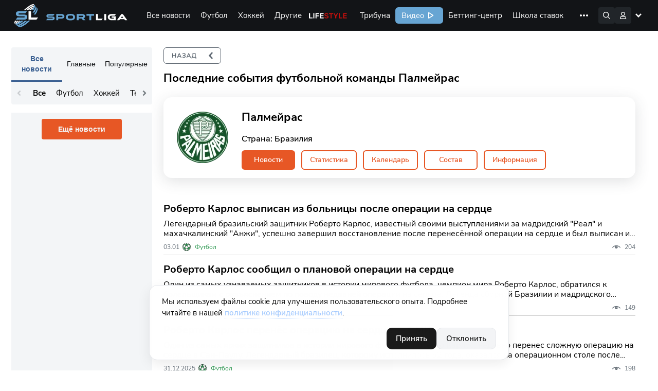

--- FILE ---
content_type: text/html; charset=UTF-8
request_url: https://sportliga.com/teams/palmeyras
body_size: 38154
content:
<!DOCTYPE html>
<html prefix="og: http://ogp.me/ns#" class="html-popup" lang="ru">

<head>
    <meta charset="UTF-8">
    <meta name="viewport" content="width=device-width, initial-scale=1, shrink-to-fit=no, maximum-scale=1">
    <title>Палмейрас — подробности матчей и игроков (Футбол) | Sportliga</title>
    <meta name="format-detection" content="telephone=no">
        
	<link rel="apple-touch-icon" sizes="256x256" href="/logo/256x256.png">
	<link rel="icon" type="image/x-icon" sizes="32x32" href="/logo/32x32.png">
    <link rel="icon" type="image/x-icon" sizes="16x16" href="/favicon.ico">
    <link rel="manifest" href="/site.webmanifest">
    <link rel="mask-icon" href="/safari-pinned-tab.svg" color="#5bbad5">
    <meta name="msapplication-TileColor" content="#da532c">
    <meta name="theme-color" content="#ffffff">
    <meta name="csrf-token" content="a6TNXSdiyVLr6ANHDJvlSKqUJHH0Zqx8F7IKdpCk">
        <meta name="api-token" content="ffcd5b2b3264bb5723bf3a337a9604ee">
    <meta name="uffiliates" content="ok">
	<meta name="description" content="Актуальные новости о команде Палмейрас. ⏩ Клубный состав и расписание матчей футбольного клуба из Бразилия. ⏩ Данные для спортивных аналитиков на сайте Sportliga.com">
	<meta property="og:site_name" content="Спортлига">
	<meta property="og:type" content="website">
	<meta property="og:title" content="Команды">
	<meta property="og:url" content="https://sportliga.com/teams/palmeyras">

	
	<meta property="og:image" content="https://sportliga.com/logo/537x240.png">
	<meta property="og:image:width" content="537">
	<meta property="og:image:height" content="240">
	

	<meta property="og:image" content="https://sportliga.com/logo/300x300.png">
	<meta property="og:image:width" content="300">
	<meta property="og:image:height" content="300">

	<meta property="og:image" content="https://sportliga.com/logo/256x256.png">
	<meta property="og:image:width" content="256">
	<meta property="og:image:height" content="256">

	
	<meta property="og:image" content="https://sportliga.com/logo/192x192.png">
	<meta property="og:image:width" content="192">
	<meta property="og:image:height" content="192">
	


	<meta property="og:description" content="Актуальные новости о команде Палмейрас. ⏩ Клубный состав и расписание матчей футбольного клуба из Бразилия. ⏩ Данные для спортивных аналитиков на сайте Sportliga.com">
    <link rel="stylesheet" href="/assets/site/css/preloader.css?id=615063f216b5101099b71e956557566d">
    <link rel="preload" href="/assets/site/css/appSL.css?id=f53267ef4e2c49930c141d641f43203e" as="style"
        onload="this.onload=null;this.rel='stylesheet'">
    <link rel="stylesheet" href="/assets/site/css/slngles/teams.css?id=eeb9c9ba9e76e8fe37ab126b18c4408b">
    <noscript>
        <link rel="stylesheet" href="/assets/site/css/appSL.css?id=f53267ef4e2c49930c141d641f43203e">
    </noscript>

            <!-- Google tag (gtag.js) --><script async src="https://www.googletagmanager.com/gtag/js?id=G-1WNK5S7D7H"></script><script>window.dataLayer = window.dataLayer || [];function gtag(){dataLayer.push(arguments);}gtag('js', new Date());gtag('config', 'G-1WNK5S7D7H');</script><meta name="yandex-verification" content="15a85374b29277bf" /><!--LiveInternet counter--><script>new Image().src = "//counter.yadro.ru/hit?r"+escape(document.referrer)+((typeof(screen)=="undefined")?"":";s"+screen.width+"*"+screen.height+"*"+(screen.colorDepth?screen.colorDepth:screen.pixelDepth))+";u"+escape(document.URL)+";h"+escape(document.title.substring(0,150))+";"+Math.random();</script><!--/LiveInternet-->    
    <script src="https://cdn.onesignal.com/sdks/OneSignalSDK.js" defer></script>
    <script>
      window.OneSignal = window.OneSignal || [];
      OneSignal.push(function() {
        OneSignal.init({
            appId: "43979a61-6015-4d2f-8173-140da92a6edf",
        });
              });
    </script>

    
    
            <link rel="canonical" href="https://sportliga.com/teams/palmeyras" />
    
</head>

<body class="loading">
            <!-- Yandex.Metrika counter --><script type="text/javascript" >(function(m,e,t,r,i,k,a){m[i]=m[i]||function(){(m[i].a=m[i].a||[]).push(arguments)};m[i].l=1*new Date();k=e.createElement(t),a=e.getElementsByTagName(t)[0],k.async=1,k.src=r,a.parentNode.insertBefore(k,a)})(window, document, "script", "https://mc.yandex.ru/metrika/tag.js", "ym");ym(54651196, "init", {clickmap:true,trackLinks:true,accurateTrackBounce:true,trackHash:true});</script><noscript><div><img src="https://mc.yandex.ru/watch/54651196" style="position:absolute; left:-9999px;" alt="" /></div></noscript><!-- /Yandex.Metrika counter -->    
    

    <div id="mobilemenu_bot">
    <div class="window_wrapper">
        <div class="mobilemenu_window" data-toggle="balancerub">
                    </div>
        <div class="mobilemenu_window" data-toggle="balance">
                    </div>
        <div class="mobilemenu_window" data-toggle="notices">
                    </div>
        <div class="mobilemenu_window" data-toggle="account">
            <div class="account_wrapper">
            <a href="https://sportliga.com/login" class="btn" style="margin:0;">Войти</a>
        <a href="https://sportliga.com/register" class="btn btn-secondary">Зарегистрироваться</a>
    </div>        </div>
    </div>
    <div class="buttons_wrapper">
        <div style="width:22px;"></div>        <div style="width:22px;"></div>        <a href="/" class="mbtn mbtn-home"></a>
        <div style="width:22px;"></div>        <button data-toggle="account" class="mbtn mbtn-account"></button>
    </div>
</div>

<script>
    document.addEventListener('DOMContentLoaded', ()=>{
        let mobmenu = document.getElementById('mobilemenu_bot');
        mobmenu.querySelectorAll('.buttons_wrapper button').forEach(el=>{
            el.addEventListener('click', (e)=>{
                e.preventDefault();
                if(e.target.classList.contains('active')){
                    mobmenu.querySelectorAll('.buttons_wrapper button.active').forEach(el => el.classList.remove('active'));
                    mobmenu.querySelectorAll('.window_wrapper .mobilemenu_window.show').forEach(el => el.classList.remove('show'));
                }else{
                    mobmenu.querySelectorAll('.buttons_wrapper button.active').forEach(el => el.classList.remove('active'));
                    mobmenu.querySelectorAll('.window_wrapper .mobilemenu_window.show').forEach(el => el.classList.remove('show'));
                    e.target.classList.add('active');
                    mobmenu.querySelector(`.window_wrapper .mobilemenu_window[data-toggle="${e.target.dataset.toggle}"]`).classList.add('show')
                }
            })
        });
    });
</script>    <div class="sl-menu-container" id="mainmenu">
    <nav class="sl-menu">
        <a href="/" class="sl-menu__logo-area"></a>
        <div class="sl-menu__sportliga-area"></div>
        <div class="sl-menu__desktop-area">
            <div class="sl-menu__desktop-menu">
                <a href="https://sportliga.com/posts" class="sl-menu__desktop-item ">Все новости</a>
                                                                                        <a href="/posts/soccer" class="sl-menu__desktop-item " data-menu-expand="ex1">Футбол</a>
                                                                                                <a href="/posts/ice-hockey" class="sl-menu__desktop-item " data-menu-expand="ex2">Хоккей</a>
                                                                                                <a href="#" class="sl-menu__desktop-item " data-menu-expand="ex3">Другие</a>
                                                                                                
                                                                            <a href="/lifestyle" class="sl-menu__desktop-item sl-menu__desktop-item_lifestyle">Life Style</a>
                <a href="https://sportliga.com/tribuna" class="sl-menu__desktop-item ">Трибуна</a>
                <a href="/video" class="sl-menu__desktop-item sl-menu__desktop-item_sportligatv">Видео</a>
                <a href="https://sportliga.com/matches" class="sl-menu__desktop-item ">Беттинг-центр</a>
                <a href="https://sportliga.com/info" class="sl-menu__desktop-item ">Школа ставок</a>
                
                <a href="https://stavki.sportliga.com/" class="sl-menu__desktop-item sl-menu__nohover">
                  <svg width="94" height="32" viewBox="0 0 94 32" fill="none" xmlns="http://www.w3.org/2000/svg">
                    <rect width="94" height="32" rx="6" fill="#29974E"/>
                    <path d="M17.745 21.135C17.015 21.135 16.35 21.01 15.75 20.76C15.15 20.5 14.64 20.135 14.22 19.665C13.8 19.195 13.475 18.625 13.245 17.955C13.025 17.285 12.915 16.535 12.915 15.705C12.915 14.865 13.025 14.115 13.245 13.455C13.475 12.785 13.8 12.22 14.22 11.76C14.64 11.29 15.145 10.93 15.735 10.68C16.335 10.42 17.005 10.29 17.745 10.29C18.495 10.29 19.165 10.415 19.755 10.665C20.355 10.915 20.865 11.275 21.285 11.745C21.715 12.215 22.04 12.785 22.26 13.455C22.49 14.115 22.605 14.86 22.605 15.69C22.605 16.53 22.49 17.285 22.26 17.955C22.03 18.625 21.705 19.195 21.285 19.665C20.865 20.135 20.355 20.5 19.755 20.76C19.165 21.01 18.495 21.135 17.745 21.135ZM17.745 20.04C18.505 20.04 19.145 19.87 19.665 19.53C20.195 19.19 20.6 18.695 20.88 18.045C21.16 17.395 21.3 16.615 21.3 15.705C21.3 14.785 21.16 14.005 20.88 13.365C20.6 12.725 20.195 12.235 19.665 11.895C19.145 11.555 18.505 11.385 17.745 11.385C17.005 11.385 16.37 11.555 15.84 11.895C15.32 12.235 14.92 12.73 14.64 13.38C14.36 14.02 14.22 14.795 14.22 15.705C14.22 16.615 14.36 17.395 14.64 18.045C14.92 18.685 15.32 19.18 15.84 19.53C16.37 19.87 17.005 20.04 17.745 20.04ZM31.6566 21.135C30.9266 21.135 30.2966 20.975 29.7666 20.655C29.2366 20.335 28.8266 19.89 28.5366 19.32C28.2566 18.74 28.1166 18.07 28.1166 17.31C28.1166 16.54 28.2566 15.875 28.5366 15.315C28.8266 14.755 29.2366 14.325 29.7666 14.025C30.2966 13.725 30.9266 13.575 31.6566 13.575C32.1066 13.575 32.5516 13.655 32.9916 13.815C33.4316 13.975 33.7966 14.2 34.0866 14.49L33.6666 15.375C33.3766 15.095 33.0566 14.89 32.7066 14.76C32.3666 14.63 32.0416 14.565 31.7316 14.565C30.9716 14.565 30.3866 14.805 29.9766 15.285C29.5666 15.755 29.3616 16.435 29.3616 17.325C29.3616 18.195 29.5666 18.885 29.9766 19.395C30.3866 19.895 30.9716 20.145 31.7316 20.145C32.0416 20.145 32.3666 20.08 32.7066 19.95C33.0566 19.82 33.3766 19.61 33.6666 19.32L34.0866 20.205C33.7966 20.495 33.4266 20.725 32.9766 20.895C32.5366 21.055 32.0966 21.135 31.6566 21.135ZM37.1564 21V14.685H34.5164V13.71H41.0264V14.685H38.3714V21H37.1564ZM44.6164 21.135C44.1164 21.135 43.6664 21.04 43.2664 20.85C42.8764 20.65 42.5664 20.38 42.3364 20.04C42.1064 19.7 41.9914 19.32 41.9914 18.9C41.9914 18.36 42.1264 17.935 42.3964 17.625C42.6764 17.315 43.1314 17.095 43.7614 16.965C44.4014 16.835 45.2714 16.77 46.3714 16.77H47.0464V17.565H46.3864C45.7764 17.565 45.2664 17.585 44.8564 17.625C44.4464 17.665 44.1214 17.735 43.8814 17.835C43.6414 17.935 43.4714 18.065 43.3714 18.225C43.2714 18.385 43.2214 18.585 43.2214 18.825C43.2214 19.235 43.3614 19.57 43.6414 19.83C43.9314 20.09 44.3214 20.22 44.8114 20.22C45.2114 20.22 45.5614 20.125 45.8614 19.935C46.1714 19.745 46.4114 19.485 46.5814 19.155C46.7614 18.825 46.8514 18.445 46.8514 18.015V16.305C46.8514 15.685 46.7264 15.24 46.4764 14.97C46.2264 14.69 45.8164 14.55 45.2464 14.55C44.8064 14.55 44.3814 14.615 43.9714 14.745C43.5614 14.865 43.1414 15.065 42.7114 15.345L42.2914 14.46C42.5514 14.28 42.8464 14.125 43.1764 13.995C43.5064 13.855 43.8514 13.75 44.2114 13.68C44.5714 13.61 44.9164 13.575 45.2464 13.575C45.8764 13.575 46.3964 13.68 46.8064 13.89C47.2164 14.09 47.5214 14.4 47.7214 14.82C47.9214 15.23 48.0214 15.76 48.0214 16.41V21H46.8814V19.305H47.0164C46.9364 19.685 46.7814 20.01 46.5514 20.28C46.3314 20.55 46.0564 20.76 45.7264 20.91C45.3964 21.06 45.0264 21.135 44.6164 21.135ZM50.3924 21V13.71H53.9474C54.5274 13.71 55.0024 13.785 55.3724 13.935C55.7424 14.075 56.0174 14.29 56.1974 14.58C56.3774 14.86 56.4674 15.21 56.4674 15.63C56.4674 16.09 56.3024 16.48 55.9724 16.8C55.6524 17.12 55.2324 17.31 54.7124 17.37V17.175C55.1224 17.185 55.4774 17.27 55.7774 17.43C56.0774 17.58 56.3074 17.79 56.4674 18.06C56.6274 18.33 56.7074 18.64 56.7074 18.99C56.7074 19.61 56.4774 20.1 56.0174 20.46C55.5574 20.82 54.9074 21 54.0674 21H50.3924ZM51.5474 20.175H54.0224C54.5124 20.175 54.8874 20.07 55.1474 19.86C55.4174 19.64 55.5524 19.33 55.5524 18.93C55.5524 18.53 55.4174 18.225 55.1474 18.015C54.8874 17.805 54.5124 17.7 54.0224 17.7H51.5474V20.175ZM51.5474 16.875H53.8874C54.3374 16.875 54.6874 16.77 54.9374 16.56C55.1974 16.35 55.3274 16.06 55.3274 15.69C55.3274 15.32 55.1974 15.035 54.9374 14.835C54.6874 14.635 54.3374 14.535 53.8874 14.535H51.5474V16.875ZM58.5955 21V13.71H59.8105V16.755H61.1755L63.5605 13.71H64.8955L62.1655 17.25L61.8205 16.86C62.1005 16.89 62.3455 16.96 62.5555 17.07C62.7655 17.18 62.9655 17.35 63.1555 17.58C63.3455 17.8 63.5505 18.1 63.7705 18.48L65.2705 21H63.9655L62.6455 18.795C62.4755 18.515 62.3155 18.3 62.1655 18.15C62.0155 17.99 61.8455 17.88 61.6555 17.82C61.4655 17.76 61.2305 17.73 60.9505 17.73H59.8105V21H58.5955ZM68.801 21.135C68.301 21.135 67.851 21.04 67.451 20.85C67.061 20.65 66.751 20.38 66.521 20.04C66.291 19.7 66.176 19.32 66.176 18.9C66.176 18.36 66.311 17.935 66.581 17.625C66.861 17.315 67.316 17.095 67.946 16.965C68.586 16.835 69.456 16.77 70.556 16.77H71.231V17.565H70.571C69.961 17.565 69.451 17.585 69.041 17.625C68.631 17.665 68.306 17.735 68.066 17.835C67.826 17.935 67.656 18.065 67.556 18.225C67.456 18.385 67.406 18.585 67.406 18.825C67.406 19.235 67.546 19.57 67.826 19.83C68.116 20.09 68.506 20.22 68.996 20.22C69.396 20.22 69.746 20.125 70.046 19.935C70.356 19.745 70.596 19.485 70.766 19.155C70.946 18.825 71.036 18.445 71.036 18.015V16.305C71.036 15.685 70.911 15.24 70.661 14.97C70.411 14.69 70.001 14.55 69.431 14.55C68.991 14.55 68.566 14.615 68.156 14.745C67.746 14.865 67.326 15.065 66.896 15.345L66.476 14.46C66.736 14.28 67.031 14.125 67.361 13.995C67.691 13.855 68.036 13.75 68.396 13.68C68.756 13.61 69.101 13.575 69.431 13.575C70.061 13.575 70.581 13.68 70.991 13.89C71.401 14.09 71.706 14.4 71.906 14.82C72.106 15.23 72.206 15.76 72.206 16.41V21H71.066V19.305H71.201C71.121 19.685 70.966 20.01 70.736 20.28C70.516 20.55 70.241 20.76 69.911 20.91C69.581 21.06 69.211 21.135 68.801 21.135ZM73.662 21L76.932 16.92V17.55L73.842 13.71H75.282L77.607 16.665H77.187L79.527 13.71H80.952L77.877 17.52V16.965L81.132 21H79.692L77.172 17.835H77.607L75.102 21H73.662Z" fill="white"/>
                  </svg>
                </a>
                <a data-menu-expand="cappers" href="https://sportliga.com/users" class="sl-menu__desktop-item ">Капперы</a>
                
            </div>
            <div class="sl-menu__desktop-menu-more">
                <img src="/storage/menu/more.svg">
                <div class="sl-menu__desktop-menu-more-items">
                    <a href="https://sportliga.com/posts" class="sl-menu__desktop-more-item ">Все новости</a>
                                                                                                        <a href="/posts/soccer" class="sl-menu__desktop-more-item" data-menu-expand="ex1">Футбол</a>
                                                                                                                <a href="/posts/ice-hockey" class="sl-menu__desktop-more-item" data-menu-expand="ex2">Хоккей</a>
                                                                                                                <a href="#" class="sl-menu__desktop-more-item" data-menu-expand="ex3">Другие</a>
                                                                                                                
                                                                                            <a href="/lifestyle" class="sl-menu__desktop-more-item sl-menu__desktop-item_lifestyle">Life Style</a>
                    <a href="https://sportliga.com/tribuna" class="sl-menu__desktop-more-item ">Трибуна</a>
                    <a href="/video" class="sl-menu__desktop-more-item sl-menu__desktop-item_sportligatv">Видео</a>
                    <a href="https://sportliga.com/matches" class="sl-menu__desktop-more-item ">Беттинг-центр</a>
                    <a href="https://sportliga.com/info" class="sl-menu__desktop-more-item ">Школа ставок</a>
                    
                    <a href="https://stavki.sportliga.com/" class="sl-menu__desktop-more-item">
                      <svg width="94" height="32" viewBox="0 0 94 32" fill="none" xmlns="http://www.w3.org/2000/svg">
                        <rect width="94" height="32" rx="6" fill="#29974E"/>
                        <path d="M17.745 21.135C17.015 21.135 16.35 21.01 15.75 20.76C15.15 20.5 14.64 20.135 14.22 19.665C13.8 19.195 13.475 18.625 13.245 17.955C13.025 17.285 12.915 16.535 12.915 15.705C12.915 14.865 13.025 14.115 13.245 13.455C13.475 12.785 13.8 12.22 14.22 11.76C14.64 11.29 15.145 10.93 15.735 10.68C16.335 10.42 17.005 10.29 17.745 10.29C18.495 10.29 19.165 10.415 19.755 10.665C20.355 10.915 20.865 11.275 21.285 11.745C21.715 12.215 22.04 12.785 22.26 13.455C22.49 14.115 22.605 14.86 22.605 15.69C22.605 16.53 22.49 17.285 22.26 17.955C22.03 18.625 21.705 19.195 21.285 19.665C20.865 20.135 20.355 20.5 19.755 20.76C19.165 21.01 18.495 21.135 17.745 21.135ZM17.745 20.04C18.505 20.04 19.145 19.87 19.665 19.53C20.195 19.19 20.6 18.695 20.88 18.045C21.16 17.395 21.3 16.615 21.3 15.705C21.3 14.785 21.16 14.005 20.88 13.365C20.6 12.725 20.195 12.235 19.665 11.895C19.145 11.555 18.505 11.385 17.745 11.385C17.005 11.385 16.37 11.555 15.84 11.895C15.32 12.235 14.92 12.73 14.64 13.38C14.36 14.02 14.22 14.795 14.22 15.705C14.22 16.615 14.36 17.395 14.64 18.045C14.92 18.685 15.32 19.18 15.84 19.53C16.37 19.87 17.005 20.04 17.745 20.04ZM31.6566 21.135C30.9266 21.135 30.2966 20.975 29.7666 20.655C29.2366 20.335 28.8266 19.89 28.5366 19.32C28.2566 18.74 28.1166 18.07 28.1166 17.31C28.1166 16.54 28.2566 15.875 28.5366 15.315C28.8266 14.755 29.2366 14.325 29.7666 14.025C30.2966 13.725 30.9266 13.575 31.6566 13.575C32.1066 13.575 32.5516 13.655 32.9916 13.815C33.4316 13.975 33.7966 14.2 34.0866 14.49L33.6666 15.375C33.3766 15.095 33.0566 14.89 32.7066 14.76C32.3666 14.63 32.0416 14.565 31.7316 14.565C30.9716 14.565 30.3866 14.805 29.9766 15.285C29.5666 15.755 29.3616 16.435 29.3616 17.325C29.3616 18.195 29.5666 18.885 29.9766 19.395C30.3866 19.895 30.9716 20.145 31.7316 20.145C32.0416 20.145 32.3666 20.08 32.7066 19.95C33.0566 19.82 33.3766 19.61 33.6666 19.32L34.0866 20.205C33.7966 20.495 33.4266 20.725 32.9766 20.895C32.5366 21.055 32.0966 21.135 31.6566 21.135ZM37.1564 21V14.685H34.5164V13.71H41.0264V14.685H38.3714V21H37.1564ZM44.6164 21.135C44.1164 21.135 43.6664 21.04 43.2664 20.85C42.8764 20.65 42.5664 20.38 42.3364 20.04C42.1064 19.7 41.9914 19.32 41.9914 18.9C41.9914 18.36 42.1264 17.935 42.3964 17.625C42.6764 17.315 43.1314 17.095 43.7614 16.965C44.4014 16.835 45.2714 16.77 46.3714 16.77H47.0464V17.565H46.3864C45.7764 17.565 45.2664 17.585 44.8564 17.625C44.4464 17.665 44.1214 17.735 43.8814 17.835C43.6414 17.935 43.4714 18.065 43.3714 18.225C43.2714 18.385 43.2214 18.585 43.2214 18.825C43.2214 19.235 43.3614 19.57 43.6414 19.83C43.9314 20.09 44.3214 20.22 44.8114 20.22C45.2114 20.22 45.5614 20.125 45.8614 19.935C46.1714 19.745 46.4114 19.485 46.5814 19.155C46.7614 18.825 46.8514 18.445 46.8514 18.015V16.305C46.8514 15.685 46.7264 15.24 46.4764 14.97C46.2264 14.69 45.8164 14.55 45.2464 14.55C44.8064 14.55 44.3814 14.615 43.9714 14.745C43.5614 14.865 43.1414 15.065 42.7114 15.345L42.2914 14.46C42.5514 14.28 42.8464 14.125 43.1764 13.995C43.5064 13.855 43.8514 13.75 44.2114 13.68C44.5714 13.61 44.9164 13.575 45.2464 13.575C45.8764 13.575 46.3964 13.68 46.8064 13.89C47.2164 14.09 47.5214 14.4 47.7214 14.82C47.9214 15.23 48.0214 15.76 48.0214 16.41V21H46.8814V19.305H47.0164C46.9364 19.685 46.7814 20.01 46.5514 20.28C46.3314 20.55 46.0564 20.76 45.7264 20.91C45.3964 21.06 45.0264 21.135 44.6164 21.135ZM50.3924 21V13.71H53.9474C54.5274 13.71 55.0024 13.785 55.3724 13.935C55.7424 14.075 56.0174 14.29 56.1974 14.58C56.3774 14.86 56.4674 15.21 56.4674 15.63C56.4674 16.09 56.3024 16.48 55.9724 16.8C55.6524 17.12 55.2324 17.31 54.7124 17.37V17.175C55.1224 17.185 55.4774 17.27 55.7774 17.43C56.0774 17.58 56.3074 17.79 56.4674 18.06C56.6274 18.33 56.7074 18.64 56.7074 18.99C56.7074 19.61 56.4774 20.1 56.0174 20.46C55.5574 20.82 54.9074 21 54.0674 21H50.3924ZM51.5474 20.175H54.0224C54.5124 20.175 54.8874 20.07 55.1474 19.86C55.4174 19.64 55.5524 19.33 55.5524 18.93C55.5524 18.53 55.4174 18.225 55.1474 18.015C54.8874 17.805 54.5124 17.7 54.0224 17.7H51.5474V20.175ZM51.5474 16.875H53.8874C54.3374 16.875 54.6874 16.77 54.9374 16.56C55.1974 16.35 55.3274 16.06 55.3274 15.69C55.3274 15.32 55.1974 15.035 54.9374 14.835C54.6874 14.635 54.3374 14.535 53.8874 14.535H51.5474V16.875ZM58.5955 21V13.71H59.8105V16.755H61.1755L63.5605 13.71H64.8955L62.1655 17.25L61.8205 16.86C62.1005 16.89 62.3455 16.96 62.5555 17.07C62.7655 17.18 62.9655 17.35 63.1555 17.58C63.3455 17.8 63.5505 18.1 63.7705 18.48L65.2705 21H63.9655L62.6455 18.795C62.4755 18.515 62.3155 18.3 62.1655 18.15C62.0155 17.99 61.8455 17.88 61.6555 17.82C61.4655 17.76 61.2305 17.73 60.9505 17.73H59.8105V21H58.5955ZM68.801 21.135C68.301 21.135 67.851 21.04 67.451 20.85C67.061 20.65 66.751 20.38 66.521 20.04C66.291 19.7 66.176 19.32 66.176 18.9C66.176 18.36 66.311 17.935 66.581 17.625C66.861 17.315 67.316 17.095 67.946 16.965C68.586 16.835 69.456 16.77 70.556 16.77H71.231V17.565H70.571C69.961 17.565 69.451 17.585 69.041 17.625C68.631 17.665 68.306 17.735 68.066 17.835C67.826 17.935 67.656 18.065 67.556 18.225C67.456 18.385 67.406 18.585 67.406 18.825C67.406 19.235 67.546 19.57 67.826 19.83C68.116 20.09 68.506 20.22 68.996 20.22C69.396 20.22 69.746 20.125 70.046 19.935C70.356 19.745 70.596 19.485 70.766 19.155C70.946 18.825 71.036 18.445 71.036 18.015V16.305C71.036 15.685 70.911 15.24 70.661 14.97C70.411 14.69 70.001 14.55 69.431 14.55C68.991 14.55 68.566 14.615 68.156 14.745C67.746 14.865 67.326 15.065 66.896 15.345L66.476 14.46C66.736 14.28 67.031 14.125 67.361 13.995C67.691 13.855 68.036 13.75 68.396 13.68C68.756 13.61 69.101 13.575 69.431 13.575C70.061 13.575 70.581 13.68 70.991 13.89C71.401 14.09 71.706 14.4 71.906 14.82C72.106 15.23 72.206 15.76 72.206 16.41V21H71.066V19.305H71.201C71.121 19.685 70.966 20.01 70.736 20.28C70.516 20.55 70.241 20.76 69.911 20.91C69.581 21.06 69.211 21.135 68.801 21.135ZM73.662 21L76.932 16.92V17.55L73.842 13.71H75.282L77.607 16.665H77.187L79.527 13.71H80.952L77.877 17.52V16.965L81.132 21H79.692L77.172 17.835H77.607L75.102 21H73.662Z" fill="white"/>
                      </svg>
                    </a>
                    <a data-menu-expand="cappers" href="https://sportliga.com/users" class="sl-menu__desktop-more-item ">Капперы</a>
                    
                </div>
            </div>
        </div>
        <div class="sl-menu__search-area expand">
            <div class="sl-menu__search" id="searchwrapper">
                <input type="text" id="menuSearchField" placeholder="Поиск по сайту" autocomplete="off">
                <div class="sl-menu__search-hint" id="searchresults">

                </div>
            </div>
        </div>
        <div class="sl-menu__icons-area">
            <div class="sl-menu__icon af sl-menu__icon_search"><!-- поиск --></div>
                            <!-- Гость -->
                <!--
                <div class=""></div>
                -->
                <div class="sl-menu__icon af sl-menu__icon_account" data-menuopen="account"><!-- аватара --></div>
                <div class="sl-menu__icon sl-menu__icon_hamburger"><!-- мобильное меню --></div>
                    </div>
        <div class="sl-menu__desktop-subitems-area">

                                                                        <div class="sl-menu__desktop-subitems" data-menu-expand="ex1">
                                                            <a href="https://sportliga.com/tournaments/liga_chempionov-2" class="sl-menu__desktop-subitem ">
                                                                        Лига Чемпионов УЕФА
                                </a>
                                                            <a href="https://sportliga.com/tournaments/liga_evropy" class="sl-menu__desktop-subitem ">
                                                                        Лига Европы УЕФА
                                </a>
                                                            <a href="https://sportliga.com/tournaments/rossiya:_premer-liga" class="sl-menu__desktop-subitem ">
                                                                        Российская Премьер-Лига
                                </a>
                                                            <a href="https://sportliga.com/tournaments/angliya:_premer-liga" class="sl-menu__desktop-subitem ">
                                                                        Английская Премьер-Лига
                                </a>
                                                            <a href="https://sportliga.com/tournaments/ispaniya:_la_liga" class="sl-menu__desktop-subitem ">
                                                                        Испанская Ла Лига
                                </a>
                                                            <a href="https://sportliga.com/tournaments/germaniya:_bundesliga" class="sl-menu__desktop-subitem ">
                                                                        Немецкая Бундеслига
                                </a>
                                                            <a href="https://sportliga.com/tournaments/italiya:_seriya_a" class="sl-menu__desktop-subitem ">
                                                                        Итальянская Серия А
                                </a>
                                                            <a href="https://sportliga.com/tournaments/franciya:_liga_1" class="sl-menu__desktop-subitem ">
                                                                        Французская Лига 1
                                </a>
                                                            <a href="https://sportliga.com/tournaments/rossiya:_pervaya_liga" class="sl-menu__desktop-subitem ">
                                                                        Российская Футбольная Национальная Лига
                                </a>
                                                            <a href="https://sportliga.com/tournaments/rossiya:_kubok" class="sl-menu__desktop-subitem ">
                                                                        Кубок России
                                </a>
                                                        <a href="/posts" class="sl-menu__desktop-subitems-more">Все турниры</a>
                        </div>
                                                                                <div class="sl-menu__desktop-subitems" data-menu-expand="ex2">
                                                            <a href="https://sportliga.com/tournaments/khl" class="sl-menu__desktop-subitem ">
                                                                        КХЛ
                                </a>
                                                            <a href="https://sportliga.com/tournaments/nhl" class="sl-menu__desktop-subitem ">
                                                                        НХЛ
                                </a>
                                                            <a href="https://sportliga.com/tournaments/chempionat_mira_po_hokkeyu" class="sl-menu__desktop-subitem ">
                                                                        Чемпионат Мира
                                </a>
                                                        <a href="/posts" class="sl-menu__desktop-subitems-more">Все турниры</a>
                        </div>
                                                                                <div class="sl-menu__desktop-subitems" data-menu-expand="ex3">
                            <h3 style="column-span:all;text-align:center;margin-top:0">Популярное</h3>
                            <a href="/posts/autosport" class="sl-menu__desktop-subitem ">Автоспорт</a>
                            <a href="/posts/basketball" class="sl-menu__desktop-subitem ">Баскетбол</a>
                            <a href="/posts/biathlon" class="sl-menu__desktop-subitem ">Биатлон</a>
                            <a href="/posts/volleyball" class="sl-menu__desktop-subitem ">Волейбол</a>
                            <a href="/posts/cybersport" class="sl-menu__desktop-subitem ">Киберспорт</a>
                            <a href="/posts/mma" class="sl-menu__desktop-subitem ">ММА</a>
                            <a href="/posts/tennis" class="sl-menu__desktop-subitem ">Теннис</a>
                            <a href="/posts/figure-skating" class="sl-menu__desktop-subitem ">Фигурное катание</a>
                            <a href="/posts/formula1" class="sl-menu__desktop-subitem ">Формула-1</a>

                            <h3 style="column-span:all;text-align:center;margin-top:0">Остальное</h3>
                            <a href="/posts/american-football" class="sl-menu__desktop-subitem ">Американский футбол</a>
                            <a href="/posts/badminton" class="sl-menu__desktop-subitem ">Бадминтон</a>
                            <a href="/posts/baseball" class="sl-menu__desktop-subitem ">Бейсбол</a>
                            <a href="/posts/billiards" class="sl-menu__desktop-subitem ">Бильярд</a>
                            <a href="/posts/box" class="sl-menu__desktop-subitem ">Бокс</a>
                            <a href="/posts/fighting" class="sl-menu__desktop-subitem ">Борьба</a>
                            <a href="/posts/cycling" class="sl-menu__desktop-subitem ">Велоспорт</a>
                            <a href="/posts/handball" class="sl-menu__desktop-subitem ">Гандбол</a>
                            <a href="/posts/gymnastic" class="sl-menu__desktop-subitem ">Гимнастика</a>
                            <a href="/posts/golf" class="sl-menu__desktop-subitem ">Гольф</a>
                            <a href="/posts/martial-arts" class="sl-menu__desktop-subitem ">Единоборства</a>
                            <a href="/posts/kickboxing" class="sl-menu__desktop-subitem ">Кикбоксинг</a>
                            <a href="/posts/horseback-riding" class="sl-menu__desktop-subitem ">Конный спорт</a>
                            <a href="/posts/athletics" class="sl-menu__desktop-subitem ">Легкая атлетика</a>
                            <a href="/posts/ski-racing" class="sl-menu__desktop-subitem ">Лыжные гонки</a>
                            <a href="/posts/table-tennis" class="sl-menu__desktop-subitem ">Настольный теннис</a>
                            <a href="/posts/swimming" class="sl-menu__desktop-subitem ">Плавание</a>
                            <a href="/posts/rugby" class="sl-menu__desktop-subitem ">Регби</a>
                            <a href="/posts/weightlifting" class="sl-menu__desktop-subitem ">Тяжёлая атлетика</a>
                            <a href="/posts/fencing" class="sl-menu__desktop-subitem ">Фехтование</a>
                            <a href="/posts/chess" class="sl-menu__desktop-subitem ">Шахматы</a>

                            <a href="/posts/other" class="sl-menu__desktop-subitems-more">Другое</a>
                        </div>
                                                                                    
            <div class="sl-menu__desktop-subitems small-expand" data-menu-expand="bookmaker">
                <a href="https://sportliga.com/deals" class="sl-menu__desktop-subitem ">Бонусы</a>
            </div>
            <div class="sl-menu__desktop-subitems small-expand" data-menu-expand="cappers">
                <a href="https://sportliga.com/forecasts" class="sl-menu__desktop-subitem ">Прогнозы</a>
            </div>
            <div class="sl-menu__desktop-subitems small-expand" data-menu-expand="games">
                <a href="/superlive" class="sl-menu__desktop-subitem">
                    <img src="https://sportliga.com/images/superlivelanding/logo-5.png" alt="Superlive" height="21">
                </a>
                <a href="/play-sportprognoz" style="border-color:transparent;" class="sl-menu__desktop-subitem">
                    <svg width="127" height="32" viewBox="0 0 127 32" fill="none" xmlns="http://www.w3.org/2000/svg">
                        <rect width="127" height="32" rx="6" fill="#29974E"/>
                        <path d="M17.88 21.135C16.84 21.135 15.95 20.915 15.21 20.475C14.47 20.035 13.9 19.41 13.5 18.6C13.11 17.79 12.915 16.825 12.915 15.705C12.915 14.595 13.11 13.635 13.5 12.825C13.9 12.015 14.47 11.39 15.21 10.95C15.95 10.51 16.84 10.29 17.88 10.29C18.61 10.29 19.28 10.405 19.89 10.635C20.51 10.865 21.035 11.2 21.465 11.64L20.985 12.645C20.525 12.215 20.045 11.905 19.545 11.715C19.055 11.515 18.51 11.415 17.91 11.415C16.72 11.415 15.81 11.79 15.18 12.54C14.55 13.29 14.235 14.345 14.235 15.705C14.235 17.075 14.55 18.135 15.18 18.885C15.81 19.635 16.72 20.01 17.91 20.01C18.51 20.01 19.055 19.915 19.545 19.725C20.045 19.525 20.525 19.21 20.985 18.78L21.465 19.785C21.035 20.215 20.51 20.55 19.89 20.79C19.28 21.02 18.61 21.135 17.88 21.135ZM23.2928 21V13.71H29.6528V21H28.4378V14.685H24.5078V21H23.2928ZM35.0975 21.135C34.3875 21.135 33.7725 20.98 33.2525 20.67C32.7325 20.36 32.3275 19.925 32.0375 19.365C31.7575 18.795 31.6175 18.125 31.6175 17.355C31.6175 16.585 31.7575 15.92 32.0375 15.36C32.3275 14.79 32.7325 14.35 33.2525 14.04C33.7725 13.73 34.3875 13.575 35.0975 13.575C35.7975 13.575 36.4075 13.73 36.9275 14.04C37.4575 14.35 37.8625 14.79 38.1425 15.36C38.4325 15.92 38.5775 16.585 38.5775 17.355C38.5775 18.125 38.4325 18.795 38.1425 19.365C37.8625 19.925 37.4575 20.36 36.9275 20.67C36.4075 20.98 35.7975 21.135 35.0975 21.135ZM35.0975 20.16C35.7775 20.16 36.3225 19.92 36.7325 19.44C37.1425 18.95 37.3475 18.255 37.3475 17.355C37.3475 16.445 37.1425 15.75 36.7325 15.27C36.3225 14.79 35.7775 14.55 35.0975 14.55C34.4075 14.55 33.8575 14.79 33.4475 15.27C33.0475 15.75 32.8475 16.445 32.8475 17.355C32.8475 18.255 33.0475 18.95 33.4475 19.44C33.8575 19.92 34.4075 20.16 35.0975 20.16ZM40.5636 23.7V13.71H41.7486V15.015C41.9686 14.565 42.2936 14.215 42.7236 13.965C43.1636 13.705 43.6736 13.575 44.2536 13.575C44.9036 13.575 45.4686 13.73 45.9486 14.04C46.4386 14.34 46.8136 14.775 47.0736 15.345C47.3436 15.905 47.4786 16.575 47.4786 17.355C47.4786 18.125 47.3436 18.795 47.0736 19.365C46.8136 19.925 46.4386 20.36 45.9486 20.67C45.4686 20.98 44.9036 21.135 44.2536 21.135C43.6936 21.135 43.1936 21.01 42.7536 20.76C42.3136 20.51 41.9886 20.165 41.7786 19.725V23.7H40.5636ZM43.9986 20.16C44.6786 20.16 45.2236 19.92 45.6336 19.44C46.0436 18.95 46.2486 18.255 46.2486 17.355C46.2486 16.445 46.0436 15.75 45.6336 15.27C45.2236 14.79 44.6786 14.55 43.9986 14.55C43.3186 14.55 42.7736 14.79 42.3636 15.27C41.9536 15.75 41.7486 16.445 41.7486 17.355C41.7486 18.255 41.9536 18.95 42.3636 19.44C42.7736 19.92 43.3186 20.16 43.9986 20.16ZM50.9552 21V14.685H48.3152V13.71H54.8252V14.685H52.1702V21H50.9552ZM56.2103 21V10.425H64.9403V21H63.6953V11.49H57.4403V21H56.2103ZM67.4582 23.7V13.71H68.6432V15.015C68.8632 14.565 69.1882 14.215 69.6182 13.965C70.0582 13.705 70.5682 13.575 71.1482 13.575C71.7982 13.575 72.3632 13.73 72.8432 14.04C73.3332 14.34 73.7082 14.775 73.9682 15.345C74.2382 15.905 74.3732 16.575 74.3732 17.355C74.3732 18.125 74.2382 18.795 73.9682 19.365C73.7082 19.925 73.3332 20.36 72.8432 20.67C72.3632 20.98 71.7982 21.135 71.1482 21.135C70.5882 21.135 70.0882 21.01 69.6482 20.76C69.2082 20.51 68.8832 20.165 68.6732 19.725V23.7H67.4582ZM70.8932 20.16C71.5732 20.16 72.1182 19.92 72.5282 19.44C72.9382 18.95 73.1432 18.255 73.1432 17.355C73.1432 16.445 72.9382 15.75 72.5282 15.27C72.1182 14.79 71.5732 14.55 70.8932 14.55C70.2132 14.55 69.6682 14.79 69.2582 15.27C68.8482 15.75 68.6432 16.445 68.6432 17.355C68.6432 18.255 68.8482 18.95 69.2582 19.44C69.6682 19.92 70.2132 20.16 70.8932 20.16ZM79.3798 21.135C78.6698 21.135 78.0548 20.98 77.5348 20.67C77.0148 20.36 76.6098 19.925 76.3198 19.365C76.0398 18.795 75.8998 18.125 75.8998 17.355C75.8998 16.585 76.0398 15.92 76.3198 15.36C76.6098 14.79 77.0148 14.35 77.5348 14.04C78.0548 13.73 78.6698 13.575 79.3798 13.575C80.0798 13.575 80.6898 13.73 81.2098 14.04C81.7398 14.35 82.1448 14.79 82.4248 15.36C82.7148 15.92 82.8598 16.585 82.8598 17.355C82.8598 18.125 82.7148 18.795 82.4248 19.365C82.1448 19.925 81.7398 20.36 81.2098 20.67C80.6898 20.98 80.0798 21.135 79.3798 21.135ZM79.3798 20.16C80.0598 20.16 80.6048 19.92 81.0148 19.44C81.4248 18.95 81.6298 18.255 81.6298 17.355C81.6298 16.445 81.4248 15.75 81.0148 15.27C80.6048 14.79 80.0598 14.55 79.3798 14.55C78.6898 14.55 78.1398 14.79 77.7298 15.27C77.3298 15.75 77.1298 16.445 77.1298 17.355C77.1298 18.255 77.3298 18.95 77.7298 19.44C78.1398 19.92 78.6898 20.16 79.3798 20.16ZM84.8309 21V13.71H89.9459V14.685H86.0459V21H84.8309ZM91.3494 21V13.71H92.5644V16.74H96.5394V13.71H97.7544V21H96.5394V17.73H92.5644V21H91.3494ZM103.198 21.135C102.488 21.135 101.873 20.98 101.353 20.67C100.833 20.36 100.428 19.925 100.138 19.365C99.8581 18.795 99.7181 18.125 99.7181 17.355C99.7181 16.585 99.8581 15.92 100.138 15.36C100.428 14.79 100.833 14.35 101.353 14.04C101.873 13.73 102.488 13.575 103.198 13.575C103.898 13.575 104.508 13.73 105.028 14.04C105.558 14.35 105.963 14.79 106.243 15.36C106.533 15.92 106.678 16.585 106.678 17.355C106.678 18.125 106.533 18.795 106.243 19.365C105.963 19.925 105.558 20.36 105.028 20.67C104.508 20.98 103.898 21.135 103.198 21.135ZM103.198 20.16C103.878 20.16 104.423 19.92 104.833 19.44C105.243 18.95 105.448 18.255 105.448 17.355C105.448 16.445 105.243 15.75 104.833 15.27C104.423 14.79 103.878 14.55 103.198 14.55C102.508 14.55 101.958 14.79 101.548 15.27C101.148 15.75 100.948 16.445 100.948 17.355C100.948 18.255 101.148 18.95 101.548 19.44C101.958 19.92 102.508 20.16 103.198 20.16ZM111.064 21.135C110.434 21.135 109.839 21.055 109.279 20.895C108.729 20.725 108.284 20.49 107.944 20.19L108.334 19.335C108.684 19.615 109.094 19.83 109.564 19.98C110.034 20.12 110.524 20.19 111.034 20.19C111.754 20.19 112.269 20.085 112.579 19.875C112.899 19.665 113.059 19.355 113.059 18.945C113.059 18.155 112.554 17.76 111.544 17.76H109.819V16.845H111.394C111.824 16.845 112.164 16.745 112.414 16.545C112.674 16.345 112.804 16.065 112.804 15.705C112.804 15.345 112.664 15.06 112.384 14.85C112.104 14.63 111.654 14.52 111.034 14.52C110.064 14.52 109.204 14.785 108.454 15.315L108.064 14.46C108.884 13.87 109.924 13.575 111.184 13.575C112.114 13.575 112.809 13.755 113.269 14.115C113.729 14.475 113.959 14.98 113.959 15.63C113.959 16 113.849 16.33 113.629 16.62C113.419 16.9 113.129 17.105 112.759 17.235C113.209 17.345 113.564 17.555 113.824 17.865C114.084 18.165 114.214 18.54 114.214 18.99C114.214 19.64 113.949 20.16 113.419 20.55C112.889 20.94 112.104 21.135 111.064 21.135Z" fill="white"/>
                    </svg>
                </a>
            </div>


        </div>
        <ul class="sl-menu__mobile-area">
            <li>
                <a href="https://sportliga.com/posts" class="sl-menu__mobile-item ">Все новости</a>
            </li>

                                                <li>
                                                    <div class="sl-menu__mobile-item dropdown">
                                                                <a href="/posts/soccer">Футбол</a>
                                                                <div class="arrow"></div>
                            </div>
                            <ul class="sl-menu__mobile-subitems-area">
                                                                                                    <li>
                                        <a href="https://sportliga.com/tournaments/liga_chempionov-2" class="sl-menu__mobile-subitem">
                                                                                        Лига Чемпионов УЕФА
                                        </a>
                                    </li>
                                                                    <li>
                                        <a href="https://sportliga.com/tournaments/liga_evropy" class="sl-menu__mobile-subitem">
                                                                                        Лига Европы УЕФА
                                        </a>
                                    </li>
                                                                    <li>
                                        <a href="https://sportliga.com/tournaments/rossiya:_premer-liga" class="sl-menu__mobile-subitem">
                                                                                        Российская Премьер-Лига
                                        </a>
                                    </li>
                                                                    <li>
                                        <a href="https://sportliga.com/tournaments/angliya:_premer-liga" class="sl-menu__mobile-subitem">
                                                                                        Английская Премьер-Лига
                                        </a>
                                    </li>
                                                                    <li>
                                        <a href="https://sportliga.com/tournaments/ispaniya:_la_liga" class="sl-menu__mobile-subitem">
                                                                                        Испанская Ла Лига
                                        </a>
                                    </li>
                                                                    <li>
                                        <a href="https://sportliga.com/tournaments/germaniya:_bundesliga" class="sl-menu__mobile-subitem">
                                                                                        Немецкая Бундеслига
                                        </a>
                                    </li>
                                                                    <li>
                                        <a href="https://sportliga.com/tournaments/italiya:_seriya_a" class="sl-menu__mobile-subitem">
                                                                                        Итальянская Серия А
                                        </a>
                                    </li>
                                                                    <li>
                                        <a href="https://sportliga.com/tournaments/franciya:_liga_1" class="sl-menu__mobile-subitem">
                                                                                        Французская Лига 1
                                        </a>
                                    </li>
                                                                    <li>
                                        <a href="https://sportliga.com/tournaments/rossiya:_pervaya_liga" class="sl-menu__mobile-subitem">
                                                                                        Российская Футбольная Национальная Лига
                                        </a>
                                    </li>
                                                                    <li>
                                        <a href="https://sportliga.com/tournaments/rossiya:_kubok" class="sl-menu__mobile-subitem">
                                                                                        Кубок России
                                        </a>
                                    </li>
                                                                                        </ul>
                                            </li>
                                    <li>
                                                    <div class="sl-menu__mobile-item dropdown">
                                                                <a href="/posts/ice-hockey">Хоккей</a>
                                                                <div class="arrow"></div>
                            </div>
                            <ul class="sl-menu__mobile-subitems-area">
                                                                                                    <li>
                                        <a href="https://sportliga.com/tournaments/khl" class="sl-menu__mobile-subitem">
                                                                                        КХЛ
                                        </a>
                                    </li>
                                                                    <li>
                                        <a href="https://sportliga.com/tournaments/nhl" class="sl-menu__mobile-subitem">
                                                                                        НХЛ
                                        </a>
                                    </li>
                                                                    <li>
                                        <a href="https://sportliga.com/tournaments/chempionat_mira_po_hokkeyu" class="sl-menu__mobile-subitem">
                                                                                        Чемпионат Мира
                                        </a>
                                    </li>
                                                                                        </ul>
                                            </li>
                                    <li>
                                                    <div class="sl-menu__mobile-item dropdown">
                                                                <a href="#">Другие</a>
                                                                <div class="arrow"></div>
                            </div>
                            <ul class="sl-menu__mobile-subitems-area">
                                                                    <h3 style="text-align:center;margin-top:1rem;margin-bottom:0.5rem">Популярное</h3>
                                    <li><a href="/posts/autosport" class="sl-menu__mobile-subitem">Автоспорт</a></li>
                                    <li><a href="/posts/basketball" class="sl-menu__mobile-subitem">Баскетбол</a></li>
                                    <li><a href="/posts/biathlon" class="sl-menu__mobile-subitem">Биатлон</a></li>
                                    <li><a href="/posts/volleyball" class="sl-menu__mobile-subitem">Волейбол</a></li>
                                    <li><a href="/posts/cybersport" class="sl-menu__mobile-subitem">Киберспорт</a></li>
                                    <li><a href="/posts/mma" class="sl-menu__mobile-subitem">ММА</a></li>
                                    <li><a href="/posts/tennis" class="sl-menu__mobile-subitem">Теннис</a></li>
                                    <li><a href="/posts/figure-skating" class="sl-menu__mobile-subitem">Фигурное катание</a></li>
                                    <li><a href="/posts/formula1" class="sl-menu__mobile-subitem">Формула-1</a></li>
                                    <h3 style="text-align:center;margin-top:1rem;margin-bottom:0.5rem">Остальное</h3>
                                    <li><a href="/posts/american-football" class="sl-menu__mobile-subitem">Американский футбол</a></li>
                                    <li><a href="/posts/badminton" class="sl-menu__mobile-subitem">Бадминтон</a></li>
                                    <li><a href="/posts/baseball" class="sl-menu__mobile-subitem">Бейсбол</a></li>
                                    <li><a href="/posts/billiards" class="sl-menu__mobile-subitem">Бильярд</a></li>
                                    <li><a href="/posts/box" class="sl-menu__mobile-subitem">Бокс</a></li>
                                    <li><a href="/posts/fighting" class="sl-menu__mobile-subitem">Борьба</a></li>
                                    <li><a href="/posts/cycling" class="sl-menu__mobile-subitem">Велоспорт</a></li>
                                    <li><a href="/posts/handball" class="sl-menu__mobile-subitem">Гандбол</a></li>
                                    <li><a href="/posts/gymnastic" class="sl-menu__mobile-subitem">Гимнастика</a></li>
                                    <li><a href="/posts/golf" class="sl-menu__mobile-subitem">Гольф</a></li>
                                    <li><a href="/posts/martial-arts" class="sl-menu__mobile-subitem">Единоборства</a></li>
                                    <li><a href="/posts/kickboxing" class="sl-menu__mobile-subitem">Кикбоксинг</a></li>
                                    <li><a href="/posts/horseback-riding" class="sl-menu__mobile-subitem">Конный спорт</a></li>
                                    <li><a href="/posts/athletics" class="sl-menu__mobile-subitem">Легкая атлетика</a></li>
                                    <li><a href="/posts/ski-racing" class="sl-menu__mobile-subitem">Лыжные гонки</a></li>
                                    <li><a href="/posts/table-tennis" class="sl-menu__mobile-subitem">Настольный теннис</a></li>
                                    <li><a href="/posts/swimming" class="sl-menu__mobile-subitem">Плавание</a></li>
                                    <li><a href="/posts/rugby" class="sl-menu__mobile-subitem">Регби</a></li>
                                    <li><a href="/posts/weightlifting" class="sl-menu__mobile-subitem">Тяжёлая атлетика</a></li>
                                    <li><a href="/posts/fencing" class="sl-menu__mobile-subitem">Фехтование</a></li>
                                    <li><a href="/posts/chess" class="sl-menu__mobile-subitem">Шахматы</a></li>
                                    <li><a href="/posts/raznoe" class="sl-menu__mobile-subitem">Другое</a></li>
                                                        </ul>
                                            </li>
                                    <li>
                                                    
                                            </li>
                            
            <li>
                <a href="/lifestyle" class="sl-menu__mobile-item sl-menu__mobile-item_lifestyle">Life Style</a>
            </li>

            <li>
                <a href="https://sportliga.com/tribuna" class="sl-menu__mobile-item ">Трибуна</a>
            </li>

            <li>
                <a href="/video" class="sl-menu__mobile-item sl-menu__mobile-item_sportligatv">Видео</a>
            </li>

            <li>
                <a href="https://sportliga.com/matches" class="sl-menu__mobile-item ">Беттинг-центр</a>
            </li>

            <li>
                <a href="https://sportliga.com/info" class="sl-menu__mobile-item ">Школа ставок</a>
            </li>

            <li>
                
                <a href="https://stavki.sportliga.com/" class="sl-menu__mobile-item">
                  <svg width="94" height="32" viewBox="0 0 94 32" fill="none" xmlns="http://www.w3.org/2000/svg">
                    <rect width="94" height="32" rx="6" fill="#29974E"/>
                    <path d="M17.745 21.135C17.015 21.135 16.35 21.01 15.75 20.76C15.15 20.5 14.64 20.135 14.22 19.665C13.8 19.195 13.475 18.625 13.245 17.955C13.025 17.285 12.915 16.535 12.915 15.705C12.915 14.865 13.025 14.115 13.245 13.455C13.475 12.785 13.8 12.22 14.22 11.76C14.64 11.29 15.145 10.93 15.735 10.68C16.335 10.42 17.005 10.29 17.745 10.29C18.495 10.29 19.165 10.415 19.755 10.665C20.355 10.915 20.865 11.275 21.285 11.745C21.715 12.215 22.04 12.785 22.26 13.455C22.49 14.115 22.605 14.86 22.605 15.69C22.605 16.53 22.49 17.285 22.26 17.955C22.03 18.625 21.705 19.195 21.285 19.665C20.865 20.135 20.355 20.5 19.755 20.76C19.165 21.01 18.495 21.135 17.745 21.135ZM17.745 20.04C18.505 20.04 19.145 19.87 19.665 19.53C20.195 19.19 20.6 18.695 20.88 18.045C21.16 17.395 21.3 16.615 21.3 15.705C21.3 14.785 21.16 14.005 20.88 13.365C20.6 12.725 20.195 12.235 19.665 11.895C19.145 11.555 18.505 11.385 17.745 11.385C17.005 11.385 16.37 11.555 15.84 11.895C15.32 12.235 14.92 12.73 14.64 13.38C14.36 14.02 14.22 14.795 14.22 15.705C14.22 16.615 14.36 17.395 14.64 18.045C14.92 18.685 15.32 19.18 15.84 19.53C16.37 19.87 17.005 20.04 17.745 20.04ZM31.6566 21.135C30.9266 21.135 30.2966 20.975 29.7666 20.655C29.2366 20.335 28.8266 19.89 28.5366 19.32C28.2566 18.74 28.1166 18.07 28.1166 17.31C28.1166 16.54 28.2566 15.875 28.5366 15.315C28.8266 14.755 29.2366 14.325 29.7666 14.025C30.2966 13.725 30.9266 13.575 31.6566 13.575C32.1066 13.575 32.5516 13.655 32.9916 13.815C33.4316 13.975 33.7966 14.2 34.0866 14.49L33.6666 15.375C33.3766 15.095 33.0566 14.89 32.7066 14.76C32.3666 14.63 32.0416 14.565 31.7316 14.565C30.9716 14.565 30.3866 14.805 29.9766 15.285C29.5666 15.755 29.3616 16.435 29.3616 17.325C29.3616 18.195 29.5666 18.885 29.9766 19.395C30.3866 19.895 30.9716 20.145 31.7316 20.145C32.0416 20.145 32.3666 20.08 32.7066 19.95C33.0566 19.82 33.3766 19.61 33.6666 19.32L34.0866 20.205C33.7966 20.495 33.4266 20.725 32.9766 20.895C32.5366 21.055 32.0966 21.135 31.6566 21.135ZM37.1564 21V14.685H34.5164V13.71H41.0264V14.685H38.3714V21H37.1564ZM44.6164 21.135C44.1164 21.135 43.6664 21.04 43.2664 20.85C42.8764 20.65 42.5664 20.38 42.3364 20.04C42.1064 19.7 41.9914 19.32 41.9914 18.9C41.9914 18.36 42.1264 17.935 42.3964 17.625C42.6764 17.315 43.1314 17.095 43.7614 16.965C44.4014 16.835 45.2714 16.77 46.3714 16.77H47.0464V17.565H46.3864C45.7764 17.565 45.2664 17.585 44.8564 17.625C44.4464 17.665 44.1214 17.735 43.8814 17.835C43.6414 17.935 43.4714 18.065 43.3714 18.225C43.2714 18.385 43.2214 18.585 43.2214 18.825C43.2214 19.235 43.3614 19.57 43.6414 19.83C43.9314 20.09 44.3214 20.22 44.8114 20.22C45.2114 20.22 45.5614 20.125 45.8614 19.935C46.1714 19.745 46.4114 19.485 46.5814 19.155C46.7614 18.825 46.8514 18.445 46.8514 18.015V16.305C46.8514 15.685 46.7264 15.24 46.4764 14.97C46.2264 14.69 45.8164 14.55 45.2464 14.55C44.8064 14.55 44.3814 14.615 43.9714 14.745C43.5614 14.865 43.1414 15.065 42.7114 15.345L42.2914 14.46C42.5514 14.28 42.8464 14.125 43.1764 13.995C43.5064 13.855 43.8514 13.75 44.2114 13.68C44.5714 13.61 44.9164 13.575 45.2464 13.575C45.8764 13.575 46.3964 13.68 46.8064 13.89C47.2164 14.09 47.5214 14.4 47.7214 14.82C47.9214 15.23 48.0214 15.76 48.0214 16.41V21H46.8814V19.305H47.0164C46.9364 19.685 46.7814 20.01 46.5514 20.28C46.3314 20.55 46.0564 20.76 45.7264 20.91C45.3964 21.06 45.0264 21.135 44.6164 21.135ZM50.3924 21V13.71H53.9474C54.5274 13.71 55.0024 13.785 55.3724 13.935C55.7424 14.075 56.0174 14.29 56.1974 14.58C56.3774 14.86 56.4674 15.21 56.4674 15.63C56.4674 16.09 56.3024 16.48 55.9724 16.8C55.6524 17.12 55.2324 17.31 54.7124 17.37V17.175C55.1224 17.185 55.4774 17.27 55.7774 17.43C56.0774 17.58 56.3074 17.79 56.4674 18.06C56.6274 18.33 56.7074 18.64 56.7074 18.99C56.7074 19.61 56.4774 20.1 56.0174 20.46C55.5574 20.82 54.9074 21 54.0674 21H50.3924ZM51.5474 20.175H54.0224C54.5124 20.175 54.8874 20.07 55.1474 19.86C55.4174 19.64 55.5524 19.33 55.5524 18.93C55.5524 18.53 55.4174 18.225 55.1474 18.015C54.8874 17.805 54.5124 17.7 54.0224 17.7H51.5474V20.175ZM51.5474 16.875H53.8874C54.3374 16.875 54.6874 16.77 54.9374 16.56C55.1974 16.35 55.3274 16.06 55.3274 15.69C55.3274 15.32 55.1974 15.035 54.9374 14.835C54.6874 14.635 54.3374 14.535 53.8874 14.535H51.5474V16.875ZM58.5955 21V13.71H59.8105V16.755H61.1755L63.5605 13.71H64.8955L62.1655 17.25L61.8205 16.86C62.1005 16.89 62.3455 16.96 62.5555 17.07C62.7655 17.18 62.9655 17.35 63.1555 17.58C63.3455 17.8 63.5505 18.1 63.7705 18.48L65.2705 21H63.9655L62.6455 18.795C62.4755 18.515 62.3155 18.3 62.1655 18.15C62.0155 17.99 61.8455 17.88 61.6555 17.82C61.4655 17.76 61.2305 17.73 60.9505 17.73H59.8105V21H58.5955ZM68.801 21.135C68.301 21.135 67.851 21.04 67.451 20.85C67.061 20.65 66.751 20.38 66.521 20.04C66.291 19.7 66.176 19.32 66.176 18.9C66.176 18.36 66.311 17.935 66.581 17.625C66.861 17.315 67.316 17.095 67.946 16.965C68.586 16.835 69.456 16.77 70.556 16.77H71.231V17.565H70.571C69.961 17.565 69.451 17.585 69.041 17.625C68.631 17.665 68.306 17.735 68.066 17.835C67.826 17.935 67.656 18.065 67.556 18.225C67.456 18.385 67.406 18.585 67.406 18.825C67.406 19.235 67.546 19.57 67.826 19.83C68.116 20.09 68.506 20.22 68.996 20.22C69.396 20.22 69.746 20.125 70.046 19.935C70.356 19.745 70.596 19.485 70.766 19.155C70.946 18.825 71.036 18.445 71.036 18.015V16.305C71.036 15.685 70.911 15.24 70.661 14.97C70.411 14.69 70.001 14.55 69.431 14.55C68.991 14.55 68.566 14.615 68.156 14.745C67.746 14.865 67.326 15.065 66.896 15.345L66.476 14.46C66.736 14.28 67.031 14.125 67.361 13.995C67.691 13.855 68.036 13.75 68.396 13.68C68.756 13.61 69.101 13.575 69.431 13.575C70.061 13.575 70.581 13.68 70.991 13.89C71.401 14.09 71.706 14.4 71.906 14.82C72.106 15.23 72.206 15.76 72.206 16.41V21H71.066V19.305H71.201C71.121 19.685 70.966 20.01 70.736 20.28C70.516 20.55 70.241 20.76 69.911 20.91C69.581 21.06 69.211 21.135 68.801 21.135ZM73.662 21L76.932 16.92V17.55L73.842 13.71H75.282L77.607 16.665H77.187L79.527 13.71H80.952L77.877 17.52V16.965L81.132 21H79.692L77.172 17.835H77.607L75.102 21H73.662Z" fill="white"/>
                  </svg>
                </a>
            </li>

            <li>
                <div class="sl-menu__mobile-item dropdown">
                    <a href="https://sportliga.com/users">Капперы</a>
                    <div class="arrow"></div>
                </div>
                <ul class="sl-menu__mobile-subitems-area">   
                    <li>
                        <a href="https://sportliga.com/forecasts" class="sl-menu__mobile-subitem">
                            Прогнозы
                        </a>
                    </li>
                </ul>
            </li>

            

            
        </ul>
        <div class="sl-menu__modals">
                        <div class="sl-menu__modals-modal account_wrapper" data-target="account">
            <a href="https://sportliga.com/login" class="btn" style="margin:0;">Войти</a>
        <a href="https://sportliga.com/register" class="btn btn-secondary">Зарегистрироваться</a>
    </div>        </div>
    </nav>
    <form id="logout-form" action="https://sportliga.com/logout" method="POST" style="display: none;">
        <input type="hidden" name="_token" value="a6TNXSdiyVLr6ANHDJvlSKqUJHH0Zqx8F7IKdpCk">
    </form>
</div>
<!-- <div class="alert alert-danger alert-dismissible m-0" style="border-radius:0">
    <b>Внимание!</b> На сайте проводятся технические работы, функционал может работать некорректно ориентировочно до 10:00 МСК 27.11.2024
    <button type="button" class="close">
        <span aria-hidden="true">&times;</span>
    </button>
</div> -->

<script>

    // Вычисляет, сколько пунктов может войти в десктоп-меню в каждом конкретном случае
    // И скрывает остальные
    function desktopNumItems() {
        if (document.body.clientWidth < 607) return;
        let desktopMenu = document.querySelector('.sl-menu__desktop-menu');

        // 30px зарезервировано для кнопки "more"
        let desktopWidth = parseInt(window.getComputedStyle(desktopMenu).width);

        let desktopItems = document.querySelectorAll('.sl-menu__desktop-item');
        let desktopMoreItems = document.querySelectorAll('.sl-menu__desktop-more-item');

        if(desktopItems.length != desktopMoreItems.length) console.error(`Пожалуйста, синхронизируйте пункты меню`);

        let buttonMore = document.querySelector('.sl-menu__desktop-menu-more');

        // суммирование ширины пунктов
        let summItemsWidth = 0;
        let summActiveItemsWidth = 0;

        // число пунктов, которые помещаются без проблем
        let placedItems = 0

        let appnd = buttonMore.classList.contains('expand') ? 22 : 26;

        buttonMore.classList.remove('expand');

        for (let i in desktopItems) {
            if (isNaN(i)) break;
            let itemWidth = parseInt(window.getComputedStyle(desktopItems[i]).width);

            summItemsWidth += itemWidth;
            if (desktopWidth >= summItemsWidth) {
                summActiveItemsWidth += (itemWidth);
                placedItems++;
                desktopItems[i].classList.remove('hide');
                desktopMoreItems[i].classList.add('hide');
            } else {
                // Остальные скрываем
                desktopItems[i].classList.add('hide');
                desktopMoreItems[i].classList.remove('hide');
                // добавляем кнопку
                buttonMore.classList.add('expand');
            }
        }

        desktopMenu.style.marginLeft = buttonMore.classList.contains('expand') ? 0 : 30;
        desktopMenu.style.paddingLeft = (desktopWidth - summActiveItemsWidth - appnd) + 'px';

        if(document.querySelectorAll('.sl-menu__desktop-item.hide') == desktopItems) return setTimeout(desktopNumItems, 20);

        return placedItems;
    }
    
    // Стили меню становятся доступными сразу после того, как загрузятся файлы стилей
    const preloaderCheck = () => {
        if (document.querySelector('body').classList.contains('loading')) return setTimeout(preloaderCheck, 10);
        // console.log('loaded');
        desktopNumItems();
        setTimeout(desktopNumItems, 100);
        setTimeout(desktopNumItems, 1000);
        setTimeout(desktopNumItems, 2000);
        setTimeout(desktopNumItems, 5000);
        setTimeout(desktopNumItems, 7000);
        setTimeout(desktopNumItems, 10000);
    }
    preloaderCheck();

    document.addEventListener('DOMContentLoaded', ()=>{
        let menu = document.getElementById('mainmenu');
        menu.querySelectorAll('[data-menuopen]').forEach(el=>{
            el.addEventListener('click', (e)=>{
                e.preventDefault();
                if(e.target.classList.contains('active')){
                    menu.querySelectorAll('[data-menuopen].active').forEach(el => el.classList.remove('active'));
                    menu.querySelectorAll('.sl-menu__modals-modal.show').forEach(el => el.classList.remove('show'));
                }else{
                    menu.querySelectorAll('[data-menuopen].active').forEach(el => el.classList.remove('active'));
                    menu.querySelectorAll('.sl-menu__modals-modal.show').forEach(el => el.classList.remove('show'));
                    e.target.classList.add('active');
                    menu.querySelector(`.sl-menu__modals-modal[data-target="${e.target.dataset.menuopen}"]`).classList.add('show');
                    if( e.target.dataset.menuopen == 'notices' ){
                        let notices_new_icon = document.querySelector('.sl-menu__icon_notice.new');
                        if(notices_new_icon){
                            fetch(`/account/notices/readonly3`).then(()=>{
                                notices_new_icon.classList.remove('new');
                            });
                        }
                    }
                }
            })
        });
    });
</script>



<script>
    window.addEventListener('DOMContentLoaded', function() {
        let searchArea = document.getElementsByClassName('sl-menu')[0];
        let menuSearchField = document.getElementById('menuSearchField');
        let searchHint = document.getElementsByClassName('sl-menu__search-hint')[0];
        let submenutimeout = 2000;
    
        document.body.addEventListener('click', (event) => {
            // Обработчики поисковой формы
            // Открываем форму
            if (event.target.matches('.sl-menu__icon_search')) {
              searchArea.classList.toggle('search-mode');
              menuSearchField.focus();
            // клик по выадающей подсказке
            } else if (event.target.matches('.sl-menu__search-hint')) {
    
            }
            // Клик по форме
            else if (event.target.matches('#menuSearchField')) {
    
            } 
            // Клик в стороне
            else {
                searchArea.classList.remove('search-mode');
                desktopNumItems();
            }
    
            let moreItems = document.getElementsByClassName('sl-menu__desktop-menu-more-items')[0];
            if (event.target.matches('.sl-menu__desktop-menu-more')) {
                moreItems.classList.toggle('expand');
            }
            else {
                // клик в стороне
                moreItems.classList.remove('expand');
            }
    
            // let selectedDesktopSubmenuBlock = event.target.hasAttribute('data-menu-expand') ? event.target.getAttribute('data-menu-expand') : null;
            // for (let desktopSubitem of document.querySelectorAll('.sl-menu__desktop-subitems')) {
            //     if (desktopSubitem.getAttribute('data-menu-expand') === selectedDesktopSubmenuBlock) {
            //         desktopSubitem.classList.add("expand");
            //     } else {
            //         desktopSubitem.classList.remove("expand");
            //     }
            // }

            if (event.target.matches('.sl-menu__icon_hamburger')) {
                let mobileArea = document.getElementsByClassName('sl-menu__mobile-area')[0];
                mobileArea.classList.toggle('expand');
            }

            if (event.target.matches('.sl-menu__mobile-item .arrow') || event.target.matches('.sl-menu__mobile-item .dropdown-link')) {
                event.preventDefault();
                event.target.parentElement.classList.toggle('expand');
            }

        });

        document.querySelectorAll('.sl-menu__desktop-item[data-menu-expand]').forEach(el=>{
            el.onmouseenter = function(e){
                let selectedDesktopSubmenuBlock = e.target.hasAttribute('data-menu-expand') ? e.target.getAttribute('data-menu-expand') : null;
                for (let desktopSubitem of document.querySelectorAll('.sl-menu__desktop-subitems')) {
                    if (desktopSubitem.getAttribute('data-menu-expand') === selectedDesktopSubmenuBlock) {
                        desktopSubitem.classList.add("expand");
                        submenutimeout = 60000;

                        const menuitemrect = e.target.getBoundingClientRect();
                        desktopSubitem.style.left = `calc(${menuitemrect.left}px + (${e.target.clientWidth}px / 2))`;
                        
                        desktopSubitem.style.transform = `translateX(-50%)`;

                    } else {
                        desktopSubitem.classList.remove("expand");
                    }
                }
            }
            el.onmouseleave = function(e){
                submenutimeout = 1000;
            }
        })

        document.querySelectorAll('.sl-menu__desktop-subitems').forEach(el=>{
            el.onmouseenter = function(e){
                submenutimeout = 60000;
            }
            el.onmouseleave = function(e){
                submenutimeout = 1000;
            }
        })

        setInterval(() => {
            if(submenutimeout > 0) submenutimeout -= 100;
            if(submenutimeout <= 0) {
                for (let desktopSubitem of document.querySelectorAll('.sl-menu__desktop-subitems.expand')) {
                    desktopSubitem.classList.remove("expand");
                }
            }
        }, 100);
    
    
        document.body.addEventListener('keyup', (event) => {
            if (event.target.matches('#menuSearchField') && menuSearchField.value !== "") {
                // Добавляем класс выпадающей подсказке
                searchHint.classList.add('expand');
            } else {
                // Убираем класс выпадающей подсказке
                searchHint.classList.remove('expand');
            }
        });
    });

    window.addEventListener("resize", function() {
        desktopNumItems();
    }, false);

</script>


<script>
    document.addEventListener("DOMContentLoaded", ()=>{

        function debounce(f, ms) {
            let isCooldown = false;
            return function() {
                if (isCooldown) return;
                f.apply(this, arguments);
                isCooldown = true;
                setTimeout(() => isCooldown = false, ms);
            };
        }

        function loadResults(tag,page){
            let types = {'players':'Игрок','teams':'Команда','tournaments':'Турнир'};  
            fetch(`/tags?search=${tag}&page=${page}`)
            .then(response=>response.json())
            .then(json=>{
                if($('#searchresults .loadmore').length){
                    let tagsearch = $('#searchresults .loadmore').attr('data-search');
                    let tagpage = $('#searchresults .loadmore').attr('data-page');
                    if(tagsearch == tag && tagpage == page){
                        $('#searchresults .loadmore').remove();

                        $(json.results).each((i,el)=>{
                            let $a = $('<a/>').attr('href',`/${el.url}`);
                            let $info = $('<div/>');
                            let type = el.url.split('/')[0];
                            let rtype = types[type];
                            if(el.logo) $a.append($('<img/>').attr('src',`/storage/${type}/${el.logo}`));
                            else $a.append($('<img/>').attr('src',`/images/no-image.jpg`));

                            $info.append(`<p>${el.name}</p>`);
                            $info.append(`<span>${el.country}</span>`);
                            $info.append(`<span>${rtype}</span>`);
                            if(el.gender && el.gender != 'Мужской') $info.append(`<span>${el.gender}</span>`);
                            if(el.sport) $info.append(`<span>${el.sport}</span>`);
                            
                            $a.append($info);
                            $('#searchresults').append($a);
                        });
                        if(json.pagination.more){
                            $('#searchresults').append(`<a class="loadmore" data-search="${tag}" data-page="${page+1}">Загрузить ещё</a>`);
                        }
                        return true;
                    }
                }
                if(tag != $('#menuSearchField').val()) loadResults($('#menuSearchField').val(),1);
            });
        }

        let loadResultsDebounce = debounce(loadResults,250);

        $('#menuSearchField').on('keyup',(e)=>{
            $('#searchresults').text('');
            if(!e.target.value) return false;
            $('#searchresults').append(`<a href="/search/posts?q=${e.target.value}">${e.target.value} - искать в тексте</a>`);
            $('#searchresults').append(`<a class="loadmore" data-search="${e.target.value}" data-page="1">Загрузка...</a>`);
            loadResultsDebounce(e.target.value,1);
        });
        
        $('#searchresults').on('scroll',(e)=>{
            if(!$('.loadmore').length) return false;
            if($('.loadmore').position().top < $('#searchresults').height() && $('.loadmore').attr('data-search')){
                    $('.loadmore').text('Загрузка...').attr('data-loading','1');
                    loadResults($('#menuSearchField').val(), parseInt($('.loadmore').attr('data-page')))
            }
        });

    });
</script>
<style>
  .sl-menu-container .sl-menu .sl-menu__desktop-item.sl-menu__nohover:hover{
    border-color: transparent;
  }
</style>    
    <header>
	</header>

        
    <div class="team-grid mt-32">
        <div class="team-grid__left">
            <div class="briefs_wrapper hide-mobile-more">
    <div class="briefs_header">
        <button data-type="all" class="active">Все новости</button>
        <button data-type="general">Главные</button>
        <button data-type="popular">Популярные</button>
    </div>

    <div class="scroll">
        <div class="sport all active" data-sport="all">Все</div>
        
        <div class="sport soccer " data-sport="soccer">Футбол</div>
        <div class="sport ice-hockey " data-sport="ice-hockey">Хоккей</div>
        <div class="sport tennis " data-sport="tennis">Теннис</div>
        <div class="sport other " data-sport="other">Остальное</div>
    </div>
    <div class="briefs">
        <div class="btn-more-box">
            <button class="btn-more-briefs" data-page="1">Ещё новости</button>  
        </div>
    </div>
</div>
    <button class="btn-more-briefs btn2 btn2_gray link-more-briefs" data-page="1">Ещё новости</button>  




        </div>
        <div class="team-grid__center">

            <div class="team-block">

                <div class="back-icon historyback"></div>

                <h1 class="team-header">
                    Последние события футбольной команды Палмейрас
                </h1>


                <div class="team-tabs-card">
                    <div class="team-tabs-card__logo-area">
                                                    <img src="https://sportliga.com/preview/100/100/storage/teams/30988_palmeyras.png" alt="Палмейрас">
                                            </div>
                    <div class="team-tabs-card__content-area">
                        <div class="team-tabs-card__content-area">
                            <div class="team-tabs-card__team-header">
                                <span>Палмейрас</span>
                                                            </div>
                            <div class="team-tabs-card__team-description">
                                                                    Страна: Бразилия
                                                            </div>
                            <div class="team-tabs-card__tabs-grid">
                                <div class="team-tabs-card__tab active" data-tab="news">Новости</div>
                                <div class="team-tabs-card__tab" data-tab="stats">Статистика</div>
                                <div class="team-tabs-card__tab" data-tab="calendar">Календарь</div>
                                                                    <div class="team-tabs-card__tab" data-tab="members">Состав</div>
                                                                                                <div class="team-tabs-card__tab" data-tab="about">Информация</div>
                                                            </div>
                        </div>
                    </div>
                </div>


                <div class="team-tabs">
                    <div class="team-tab active" data-tab="news">
                        <div class="team-news">
                                                            <a href="https://sportliga.com/briefs/roberto-karlos-vypisan-iz-bolnicy-posle-operacii-na-serdce-3684366" class="team-news-item noimg">
                                    
                                    <div class="team-news-item__header">
                                        Роберто Карлос выписан из больницы после операции на сердце
                                    </div>
                                    <div class="team-news-item__description">
                                        Легендарный бразильский защитник Роберто Карлос, известный своими выступлениями за мадридский &quot;Реал&quot; и махачкалинский &quot;Анжи&quot;, успешно завершил восстановление после перенесённой операции на сердце и был выписан из больницы. Эта новость стала поводом д
                                    </div>
                                    <div class="team-news-item__info">
                                        <div>
                                                                                            <span>03.01</span><span class="isport soccer">Футбол</span>
                                                                                    </div>
                                        <div>
                                            <div class="readcnt"><span>204</span></div>
                                        </div>
                                    </div>
                                    <div class="team-news-item__line"></div>
                                </a>
                                                            <a href="https://sportliga.com/briefs/roberto-karlos-soobshhil-o-planovoi-operacii-na-serdce-3684316" class="team-news-item noimg">
                                    
                                    <div class="team-news-item__header">
                                        Роберто Карлос сообщил о плановой операции на сердце
                                    </div>
                                    <div class="team-news-item__description">
                                        Один из самых узнаваемых защитников в истории мирового футбола, чемпион мира Роберто Карлос, обратился к болельщикам с разъяснением по поводу недавней операции на сердце. Легенда сборной Бразилии и мадридского &quot;Реала&quot; подчеркнул, что процедура была з
                                    </div>
                                    <div class="team-news-item__info">
                                        <div>
                                                                                            <span>02.01</span><span class="isport soccer">Футбол</span>
                                                                                    </div>
                                        <div>
                                            <div class="readcnt"><span>149</span></div>
                                        </div>
                                    </div>
                                    <div class="team-news-item__line"></div>
                                </a>
                                                            <a href="https://sportliga.com/briefs/roberto-karlos-perenyos-operaciyu-na-serdce-smi-3684259" class="team-news-item noimg">
                                    
                                    <div class="team-news-item__header">
                                        Роберто Карлос перенёс операцию на сердце — СМИ
                                    </div>
                                    <div class="team-news-item__description">
                                        Один из самых ярких защитников в истории мирового футбола, Роберто Карлос, недавно перенес сложную операцию на сердце в Сан-Паулу. Легендарный бразилец, которому исполнилось 52 года, оказался на операционном столе после того, как врачи обнаружили у н
                                    </div>
                                    <div class="team-news-item__info">
                                        <div>
                                                                                            <span>31.12.2025</span><span class="isport soccer">Футбол</span>
                                                                                    </div>
                                        <div>
                                            <div class="readcnt"><span>198</span></div>
                                        </div>
                                    </div>
                                    <div class="team-news-item__line"></div>
                                </a>
                                                            <a href="https://sportliga.com/briefs/spartak-vedyot-peregovory-s-flamengo-o-transfere-urugvaica-vini-smi-3683656" class="team-news-item noimg">
                                    
                                    <div class="team-news-item__header">
                                        «Спартак» ведёт переговоры с «Фламенго» о трансфере уругвайца Виньи — СМИ
                                    </div>
                                    <div class="team-news-item__description">
                                        Московский футбольный клуб &quot;Спартак&quot; вступил в переговоры с бразильским &quot;Фламенго&quot; по трансферу уругвайского защитника Матиаса Виньи, сообщает RTI Esporte.
По информации...
                                    </div>
                                    <div class="team-news-item__info">
                                        <div>
                                                                                            <span>27.12.2025</span><span class="isport soccer">Футбол</span>
                                                                                    </div>
                                        <div>
                                            <div class="readcnt"><span>128</span></div>
                                        </div>
                                    </div>
                                    <div class="team-news-item__line"></div>
                                </a>
                                                            <a href="https://sportliga.com/briefs/endrik-arendovan-lionom-u-reala-3683267" class="team-news-item noimg">
                                    
                                    <div class="team-news-item__header">
                                        Эндрик арендован «Лионом» у «Реала»
                                    </div>
                                    <div class="team-news-item__description">
                                        Французский футбольный клуб &quot;Лион&quot; объявил на сайте о переходе бразильского нападающего Эндрика из испанского &quot;Реала&quot; на правах аренды.
Эндрик присоединится к новой кома...
                                    </div>
                                    <div class="team-news-item__info">
                                        <div>
                                                                                            <span>23.12.2025</span><span class="isport soccer">Футбол</span>
                                                                                    </div>
                                        <div>
                                            <div class="readcnt"><span>221</span></div>
                                        </div>
                                    </div>
                                    <div class="team-news-item__line"></div>
                                </a>
                                                            <a href="https://sportliga.com/blogs/dominirovanie-na-nile-kak-egipetskii-al-axli-stal-samym-titulovannym-klubom-v-istorii-mirovogo-futbola-36886" class="team-news-item ">
                                                                            <div class="team-news-item__photo">
                                            <img src="https://sportliga.com/preview/300/300/storage/posts/36886_117.webp" alt="Доминирование на Ниле: Как египетский «Аль-Ахли» стал самым титулованным клубом в истории мирового футбола">
                                        </div>
                                    
                                    <div class="team-news-item__header">
                                        Доминирование на Ниле: Как египетский «Аль-Ахли» стал самым титулованным клубом в истории мирового футбола
                                    </div>
                                    <div class="team-news-item__description">
                                        История и феномен египетского клуба «Аль-Ахли». Почему каирский гранд официально признан самым титулованным футбольным клубом мира, опережая «Реал Мадрид»? Детальный разбор 120+ трофеев, история противостояния с «Замалеком», роль Мохаммеда Абутрики и
                                    </div>
                                    <div class="team-news-item__info">
                                        <div>
                                                                                            <span>04.12.2025</span><span class="isport soccer">Футбол</span>
                                                                                    </div>
                                        <div>
                                            <div class="readcnt"><span>1596</span></div>
                                        </div>
                                    </div>
                                    <div class="team-news-item__line"></div>
                                </a>
                                                            <a href="https://sportliga.com/briefs/flamengo-v-vosmoi-raz-vyigral-cempionat-brazilii-po-futbolu-3678048" class="team-news-item noimg">
                                    
                                    <div class="team-news-item__header">
                                        «Фламенго» в восьмой раз выиграл чемпионат Бразилии по футболу
                                    </div>
                                    <div class="team-news-item__description">
                                        &quot;Фламенго&quot; победил &quot;Сеару&quot; в домашнем матче 37‑го тура чемпионата Бразилии по футболу и досрочно стал победителем турнира.
Встреча в Рио‑де‑Жанейро завершилась со счетом ...
                                    </div>
                                    <div class="team-news-item__info">
                                        <div>
                                                                                            <span>04.12.2025</span><span class="isport soccer">Футбол</span>
                                                                                    </div>
                                        <div>
                                            <div class="readcnt"><span>107</span></div>
                                        </div>
                                    </div>
                                    <div class="team-news-item__line"></div>
                                </a>
                                                            <a href="https://sportliga.com/briefs/flamengo-pobedil-palmeiras-v-finale-kubka-libertadores-3677676" class="team-news-item noimg">
                                    
                                    <div class="team-news-item__header">
                                        «Фламенго» победил «Палмейрас» в финале Кубка Либертадорес
                                    </div>
                                    <div class="team-news-item__description">
                                        &quot;Фламенго&quot; победил &quot;Палмейрас&quot; в бразильском финале розыгрыша Кубка Либертадорес, проводимого среди лучших клубов стран Южной Америки.
Встреча в Лиме завершилась со счет...
                                    </div>
                                    <div class="team-news-item__info">
                                        <div>
                                                                                            <span>30.11.2025</span><span class="isport soccer">Футбол</span>
                                                                                    </div>
                                        <div>
                                            <div class="readcnt"><span>155</span></div>
                                        </div>
                                    </div>
                                    <div class="team-news-item__line"></div>
                                </a>
                                                            <a href="https://sportliga.com/briefs/brazilskie-kluby-palmeiras-i-flamengo-vstretyatsya-v-finale-kubka-libertadores-3672484" class="team-news-item ">
                                                                            <div class="team-news-item__photo">
                                            <img src="https://sportliga.com/preview/300/300/storage/briefs/3672484_238.webp" alt="Бразильские клубы «Палмейрас» и «Фламенго» встретятся в финале Кубка Либертадорес">
                                        </div>
                                    
                                    <div class="team-news-item__header">
                                        Бразильские клубы «Палмейрас» и «Фламенго» встретятся в финале Кубка Либертадорес
                                    </div>
                                    <div class="team-news-item__description">
                                        Бразильские футбольные клубы &quot;Палмейрас&quot; и &quot;Фламенго&quot; встретятся в финале Кубка Либертадорес.
В четверг &quot;Палмейрас&quot; на своем поле обыграл эквадорский ЛДУ со счетом 4:0 в...
                                    </div>
                                    <div class="team-news-item__info">
                                        <div>
                                                                                            <span>31.10.2025</span><span class="isport soccer">Футбол</span>
                                                                                    </div>
                                        <div>
                                            <div class="readcnt"><span>252</span></div>
                                        </div>
                                    </div>
                                    <div class="team-news-item__line"></div>
                                </a>
                                                            <a href="https://sportliga.com/briefs/palmeiras-planiruet-priobresti-vendela-iz-zenita-v-yanvare-smi-3671917" class="team-news-item noimg">
                                    
                                    <div class="team-news-item__header">
                                        «Палмейрас» планирует приобрести Вендела из «Зенита» в январе – СМИ
                                    </div>
                                    <div class="team-news-item__description">
                                        Бразильский футбольный клуб &quot;Палмейрас&quot; намерен приобрести полузащитника Вендела в январе 2026 года, сообщает портал BolaVip.
По информации издания, клуб находится в пои...
                                    </div>
                                    <div class="team-news-item__info">
                                        <div>
                                                                                            <span>28.10.2025</span><span class="isport soccer">Футбол</span>
                                                                                    </div>
                                        <div>
                                            <div class="readcnt"><span>275</span></div>
                                        </div>
                                    </div>
                                    <div class="team-news-item__line"></div>
                                </a>
                                                            <a href="https://sportliga.com/briefs/fk-spartak-potreboval-u-palmeirasa-172-milliona-evro-za-transfer-futbolista-barko-v-zimnee-vremya-soobshhayut-smi-3662989" class="team-news-item noimg">
                                    
                                    <div class="team-news-item__header">
                                        ФК &quot;Спартак&quot; потребовал у &quot;Палмейраса&quot; 17,2 миллиона евро за трансфер футболиста Барко в зимнее время, сообщают СМИ.
                                    </div>
                                    <div class="team-news-item__description">
                                        Московский &quot;Спартак&quot; запросил около 17,2 млн евро за аргентинского полузащитника Эсекьеля Барко, трансфер которого зимой хочет осуществить бразильский &quot;Палмейрас&quot;, сообщае...
                                    </div>
                                    <div class="team-news-item__info">
                                        <div>
                                                                                            <span>09.09.2025</span><span class="isport soccer">Футбол</span>
                                                                                    </div>
                                        <div>
                                            <div class="readcnt"><span>377</span></div>
                                        </div>
                                    </div>
                                    <div class="team-news-item__line"></div>
                                </a>
                                                            <a href="https://sportliga.com/briefs/brazilskii-bolelshhik-prigovoren-k-nakazaniyu-za-brosok-svinoi-golovy-na-pole-soobshhayut-smi-3661248" class="team-news-item noimg">
                                    
                                    <div class="team-news-item__header">
                                        Бразильский болельщик приговорен к наказанию за бросок свиной головы на поле - сообщают СМИ
                                    </div>
                                    <div class="team-news-item__description">
                                        Суд Сан-Паулу приговорил болельщика бразильского &quot;Коринтианса&quot; Осни Фернандо Луиса к одному году лишения свободы за то, что он бросил на поле свиную голову во время футбо...
                                    </div>
                                    <div class="team-news-item__info">
                                        <div>
                                                                                            <span>19.08.2025</span><span class="isport soccer">Футбол</span>
                                                                                    </div>
                                        <div>
                                            <div class="readcnt"><span>352</span></div>
                                        </div>
                                    </div>
                                    <div class="team-news-item__line"></div>
                                </a>
                                                            <a href="https://sportliga.com/briefs/transfer-brazilskogo-futbolista-kellvena-iz-cska-v-palmeiras-3660227" class="team-news-item noimg">
                                    
                                    <div class="team-news-item__header">
                                        Трансфер бразильского футболиста Келлвена из ЦСКА в &quot;Палмейрас&quot;
                                    </div>
                                    <div class="team-news-item__description">
                                        &quot;Палмейрас&quot; объявил на своем официальном сайте о достижении соглашения с московским ЦСКА о переходе защитника Келлвена в бразильский футбольный клуб.
Келлвен подписал кон...
                                    </div>
                                    <div class="team-news-item__info">
                                        <div>
                                                                                            <span>05.08.2025</span><span class="isport soccer">Футбол</span>
                                                                                    </div>
                                        <div>
                                            <div class="readcnt"><span>352</span></div>
                                        </div>
                                    </div>
                                    <div class="team-news-item__line"></div>
                                </a>
                                                            <a href="https://sportliga.com/briefs/peregovory-po-transferu-futbolista-banfilda-di-lusiano-vedutsya-v-cska-3660111" class="team-news-item noimg">
                                    
                                    <div class="team-news-item__header">
                                        Переговоры по трансферу футболиста &quot;Банфилда&quot; Ди Лусиано ведутся в ЦСКА
                                    </div>
                                    <div class="team-news-item__description">
                                        ЦСКА ведет переговоры о трансфере защитника аргентинского &quot;Банфилда&quot; Рамиро Ди Лусиано, заявил РИА Новости директор по коммуникациям московского футбольно...
                                    </div>
                                    <div class="team-news-item__info">
                                        <div>
                                                                                            <span>04.08.2025</span><span class="isport soccer">Футбол</span>
                                                                                    </div>
                                        <div>
                                            <div class="readcnt"><span>479</span></div>
                                        </div>
                                    </div>
                                    <div class="team-news-item__line"></div>
                                </a>
                                                            <a href="https://sportliga.com/briefs/zenit-oproverg-informaciyu-o-peregovorax-s-palmeirasom-po-transferu-vendela-3659044" class="team-news-item noimg">
                                    
                                    <div class="team-news-item__header">
                                        &quot;Зенит&quot; опроверг информацию о переговорах с &quot;Палмейрасом&quot; по трансферу Вендела
                                    </div>
                                    <div class="team-news-item__description">
                                        Председатель правления петербургского футбольного клуба &quot;Зенит&quot; Александр Медведев заявил РИА Новости, что переговоров с бразильским &quot;Палмейрасом&quot; по ...
                                    </div>
                                    <div class="team-news-item__info">
                                        <div>
                                                                                            <span>30.07.2025</span><span class="isport soccer">Футбол</span>
                                                                                    </div>
                                        <div>
                                            <div class="readcnt"><span>262</span></div>
                                        </div>
                                    </div>
                                    <div class="team-news-item__line"></div>
                                </a>
                                                            <a href="https://sportliga.com/briefs/futbolist-rios-otkazalsya-ot-perexoda-v-zenit-za-30-mln-evro-soobshhayut-smi-3658012" class="team-news-item noimg">
                                    
                                    <div class="team-news-item__header">
                                        &quot;Футболист Риос отказался от перехода в &quot;Зенит&quot; за 30 млн евро - сообщают СМИ&quot;
                                    </div>
                                    <div class="team-news-item__description">
                                        Петербургский &quot;Зенит&quot; предложил 30 миллионов евро за колумбийского футболиста &quot;Палмейраса&quot; Ричарда Риоса, сообщает журналист Фабрицио Романо в соцсети X.
По информации и...
                                    </div>
                                    <div class="team-news-item__info">
                                        <div>
                                                                                            <span>15.07.2025</span><span class="isport soccer">Футбол</span>
                                                                                    </div>
                                        <div>
                                            <div class="readcnt"><span>482</span></div>
                                        </div>
                                    </div>
                                    <div class="team-news-item__line"></div>
                                </a>
                                                            <a href="https://sportliga.com/briefs/futbolist-palmeirasa-xiai-iz-argentiny-privlek-vnimanie-zenita-soobshhayut-smi-3656848" class="team-news-item noimg">
                                    
                                    <div class="team-news-item__header">
                                        Футболист &quot;Палмейраса&quot; Хиай из Аргентины привлек внимание &quot;Зенита&quot; - сообщают СМИ
                                    </div>
                                    <div class="team-news-item__description">
                                        Аргентинский футболист бразильского &quot;Палмейраса&quot; Агустин Хиай попал в сферу интересов петербургского &quot;Зенита&quot;, сообщает журналист Жулио Мигел Нето в соцсети Х.
По данным ...
                                    </div>
                                    <div class="team-news-item__info">
                                        <div>
                                                                                            <span>09.07.2025</span><span class="isport soccer">Футбол</span>
                                                                                    </div>
                                        <div>
                                            <div class="readcnt"><span>449</span></div>
                                        </div>
                                    </div>
                                    <div class="team-news-item__line"></div>
                                </a>
                                                            <a href="https://sportliga.com/briefs/botafogo-naznacil-na-post-glavnogo-trenera-syna-karlo-ancelotti-3656827" class="team-news-item noimg">
                                    
                                    <div class="team-news-item__header">
                                        &quot;Ботафого&quot; назначил на пост главного тренера сына Карло Анчелотти
                                    </div>
                                    <div class="team-news-item__description">
                                        Итальянский специалист Давиде Анчелотти назначен главным тренером &quot;Ботафого&quot;, сообщается на сайте бразильского футбольного клуба.
Соглашение с 35-летним специалистом, сын...
                                    </div>
                                    <div class="team-news-item__info">
                                        <div>
                                                                                            <span>08.07.2025</span><span class="isport soccer">Футбол</span>
                                                                                    </div>
                                        <div>
                                            <div class="readcnt"><span>557</span></div>
                                        </div>
                                    </div>
                                    <div class="team-news-item__line"></div>
                                </a>
                                                            <a href="https://sportliga.com/briefs/zena-barko-trebuet-pereezda-v-latinskuyu-ameriku-inace-grozit-razvodom-soobshhaet-agent-3656648" class="team-news-item ">
                                                                            <div class="team-news-item__photo">
                                            <img src="https://sportliga.com/preview/300/300/storage/briefs/686d07cc7a7c01.92058798.webp" alt="Жена Барко требует переезда в Латинскую Америку, иначе грозит разводом - сообщает агент.">
                                        </div>
                                    
                                    <div class="team-news-item__header">
                                        Жена Барко требует переезда в Латинскую Америку, иначе грозит разводом - сообщает агент.
                                    </div>
                                    <div class="team-news-item__description">
                                        Жена игрока московского &quot;Спартака&quot; Эсекьеля Барко Микаэла разведется с аргентинцем в случае, если он не перейдет в клуб из Латинской Америки, сообщил футбольный агент Тиму...
                                    </div>
                                    <div class="team-news-item__info">
                                        <div>
                                                                                            <span>07.07.2025</span><span class="isport soccer">Футбол</span>
                                                                                    </div>
                                        <div>
                                            <div class="readcnt"><span>372</span></div>
                                        </div>
                                    </div>
                                    <div class="team-news-item__line"></div>
                                </a>
                                                            <a href="https://sportliga.com/briefs/syn-karlo-ancelotti-stanet-glavnym-trenerom-cempiona-brazilii-po-futbolu-botafogo-soobshhayut-smi-3656488" class="team-news-item noimg">
                                    
                                    <div class="team-news-item__header">
                                        Сын Карло Анчелотти станет главным тренером чемпиона Бразилии по футболу &quot;Ботафого&quot; - сообщают СМИ
                                    </div>
                                    <div class="team-news-item__description">
                                        Сын главного тренера сборной Бразилии по футболу Карло Анчелотти Давиде Анчелотти согласился возглавить &quot;Ботафого&quot;, сообщил журналист Фабрицио Романо на своей странице в с...
                                    </div>
                                    <div class="team-news-item__info">
                                        <div>
                                                                                            <span>07.07.2025</span><span class="isport soccer">Футбол</span>
                                                                                    </div>
                                        <div>
                                            <div class="readcnt"><span>417</span></div>
                                        </div>
                                    </div>
                                    <div class="team-news-item__line"></div>
                                </a>
                                                            <a href="https://sportliga.com/briefs/celsi-pobedil-palmeiras-i-prosel-v-polufinal-klubnogo-cempionata-mira-po-futbolu-3655580" class="team-news-item ">
                                                                            <div class="team-news-item__photo">
                                            <img src="https://sportliga.com/preview/300/300/storage/briefs/6868b94ef2fd94.09479637.webp" alt="&quot;Челси&quot; победил &quot;Палмейрас&quot; и прошел в полуфинал клубного чемпионата мира по футболу">
                                        </div>
                                    
                                    <div class="team-news-item__header">
                                        &quot;Челси&quot; победил &quot;Палмейрас&quot; и прошел в полуфинал клубного чемпионата мира по футболу
                                    </div>
                                    <div class="team-news-item__description">
                                        Английский &quot;Челси&quot; обыграл бразильский &quot;Палмейрас&quot; в четвертьфинальном матче клубного чемпионата мира по футболу, который проходит в США.
Встреча в Филадельфии завершилас...
                                    </div>
                                    <div class="team-news-item__info">
                                        <div>
                                                                                            <span>05.07.2025</span><span class="isport soccer">Футбол</span>
                                                                                    </div>
                                        <div>
                                            <div class="readcnt"><span>391</span></div>
                                        </div>
                                    </div>
                                    <div class="team-news-item__line"></div>
                                </a>
                                                            <a href="https://sportliga.com/briefs/flamengo-snova-proyavlyaet-interes-k-futbolistu-spartaka-barko-soobshhayut-smi-3655464" class="team-news-item noimg">
                                    
                                    <div class="team-news-item__header">
                                        &quot;Фламенго&quot; снова проявляет интерес к футболисту &quot;Спартака&quot; Барко - сообщают СМИ
                                    </div>
                                    <div class="team-news-item__description">
                                        Бразильский &quot;Фламенго&quot; вновь проявляет интерес к футболисту московского &quot;Спартака&quot; Эсекьелю Барко на фоне его желания покинуть Россию, сообщает журналист Герман Гарсия Гро...
                                    </div>
                                    <div class="team-news-item__info">
                                        <div>
                                                                                            <span>05.07.2025</span><span class="isport soccer">Футбол</span>
                                                                                    </div>
                                        <div>
                                            <div class="readcnt"><span>457</span></div>
                                        </div>
                                    </div>
                                    <div class="team-news-item__line"></div>
                                </a>
                                                            <a href="https://sportliga.com/briefs/fluminense-vyigral-u-al-xilyalya-i-vysel-v-polufinal-klubnogo-cempionata-mira-po-futbolu-3655438" class="team-news-item ">
                                                                            <div class="team-news-item__photo">
                                            <img src="https://sportliga.com/preview/300/300/storage/briefs/3655438_1930a9949d_fluminense.webp" alt="&quot;Флуминенсе&quot; выиграл у &quot;Аль-Хиляля&quot; и вышел в полуфинал клубного Чемпионата мира по футболу.">
                                        </div>
                                    
                                    <div class="team-news-item__header">
                                        &quot;Флуминенсе&quot; выиграл у &quot;Аль-Хиляля&quot; и вышел в полуфинал клубного Чемпионата мира по футболу.
                                    </div>
                                    <div class="team-news-item__description">
                                        Бразильский &quot;Флуминенсе&quot; обыграл &quot;Аль-Хиляль&quot; из Саудовской Аравии в четвертьфинальном матче проходящего в США клубного чемпионата мира по футболу.
Встреча, которая прошл...
                                    </div>
                                    <div class="team-news-item__info">
                                        <div>
                                                                                            <span>05.07.2025</span><span class="isport soccer">Футбол</span>
                                                                                    </div>
                                        <div>
                                            <div class="readcnt"><span>550</span></div>
                                        </div>
                                    </div>
                                    <div class="team-news-item__line"></div>
                                </a>
                                                            <a href="https://sportliga.com/briefs/futbolistu-celsi-pedru-netu-ne-pozvolyat-propustit-matc-14-finala-klubnogo-cm-iz-za-gibeli-mamy-3655181" class="team-news-item noimg">
                                    
                                    <div class="team-news-item__header">
                                        Футболисту &quot;Челси&quot; Педру Нету не позволят пропустить матч 1/4 финала клубного ЧМ из-за гибели мамы.
                                    </div>
                                    <div class="team-news-item__description">
                                        Английский &quot;Челси&quot; позволит португальскому футболисту Педру Нету пропустить четвертьфинальный матч клубного чемпионата мира против бразильского &quot;Палмейраса&quot; из-за гибели п...
                                    </div>
                                    <div class="team-news-item__info">
                                        <div>
                                                                                            <span>04.07.2025</span><span class="isport soccer">Футбол</span>
                                                                                    </div>
                                        <div>
                                            <div class="readcnt"><span>463</span></div>
                                        </div>
                                    </div>
                                    <div class="team-news-item__line"></div>
                                </a>
                                                            <a href="https://sportliga.com/briefs/futbolnyi-klub-celsi-podpisal-kontrakt-s-brazilskim-napadayushhim-zoao-pedro-3654733" class="team-news-item noimg">
                                    
                                    <div class="team-news-item__header">
                                        Футбольный клуб &quot;Челси&quot; подписал контракт с бразильским нападающим Жоао Педро.
                                    </div>
                                    <div class="team-news-item__description">
                                        Бразильский нападающий Жоао Педро перешел в лондонский &quot;Челси&quot;, сообщается на сайте футбольного клуба Английской премьер-лиги (АПЛ).
Контракт с 23-летним футболистом расс...
                                    </div>
                                    <div class="team-news-item__info">
                                        <div>
                                                                                            <span>02.07.2025</span><span class="isport soccer">Футбол</span>
                                                                                    </div>
                                        <div>
                                            <div class="readcnt"><span>389</span></div>
                                        </div>
                                    </div>
                                    <div class="team-news-item__line"></div>
                                </a>
                                                    </div>

                                                    <div class="team-news-more" data-page="1">Ещё новости и статьи</div>
                        

                    </div>
                    <div class="team-tab" data-tab="stats">
                        <h2 class="team-tab__header mb-16">Турнирная таблица</h2>
                        <div class="team-table-wrapper"></div>
                    </div>
                    <div class="team-tab" data-tab="calendar">
                        <h2 class="team-tab__header mb-16">Результаты \ календарь</h2>
                        <div class="team-table-wrapper">
                            <div class="tabs"></div>
                            <div class="results"></div>
                        </div>
                    </div>
                    <div class="team-tab" data-tab="members">
                                                    <div class="team-table-wrapper">
                                <table class="team-table lineup-table">
                                    <thead>
                                        <tr>
                                            <th colspan="2">Игрок</th>
                                            <th>Позиция</th>
                                            <th class="text-center" title="Возраст">
                                                <i class="lu-icon lu-icon__bday"></i>
                                            </th>
                                            <th class="text-center" title="Матчей за сезон">
                                                <i class="lu-icon lu-icon__field"></i>
                                            </th>
                                            <th class="text-center" title="Голов за сезон">
                                                <i class="lu-icon lu-icon__ball"></i>
                                            </th>
                                            <th class="text-center" title="Жёлтые карточки">
                                                <i class="lu-icon lu-icon__ycard"></i>
                                            </th>
                                            <th class="text-center" title="Красные карточки">
                                                <i class="lu-icon lu-icon__rcard"></i>
                                            </th>
                                        </tr>
                                    </thead>
                                    <tbody>

                                        

                                                                                       
                                            
                                                                                        <tr>
                                                <td class="w-18">
                                                                                                            <img src="/preview/100/100/storage/countries/11_portugal.gif" alt="Тунис" class="w-18">
                                                                                                    </td>
                                                <td>
                                                    <a href="https://sportliga.com/players/abel_ferreira" class="lineup-table__position-name" target="_blank">Abel Ferreira</a>
                                                </td>
                                                <td><span class="lineup-table__position-field">Тренер</span></td>
                                                <td class="text-center" title="Возраст">47</td>
                                                <td class="text-center" title="Матчей за сезон">0</td>
                                                <td class="text-center" title="Голов за сезон">0</td>
                                                <td class="text-center" title="Жёлтые карточки">0</td>
                                                <td class="text-center" title="Красные карточки">0</td>
                                            </tr>
                                                                                       
                                            
                                                                                        <tr>
                                                <td class="w-18">
                                                                                                            <img src="/preview/100/100/storage/countries/48_brazil.gif" alt="Тунис" class="w-18">
                                                                                                    </td>
                                                <td>
                                                    <a href="https://sportliga.com/players/kaique-3" class="lineup-table__position-name" target="_blank">Kaique</a>
                                                </td>
                                                <td><span class="lineup-table__position-field">Вратарь</span></td>
                                                <td class="text-center" title="Возраст">22</td>
                                                <td class="text-center" title="Матчей за сезон">11</td>
                                                <td class="text-center" title="Голов за сезон">0</td>
                                                <td class="text-center" title="Жёлтые карточки">2</td>
                                                <td class="text-center" title="Красные карточки">0</td>
                                            </tr>
                                                                                       
                                            
                                                                                        <tr>
                                                <td class="w-18">
                                                                                                            <img src="/preview/100/100/storage/countries/48_brazil.gif" alt="Тунис" class="w-18">
                                                                                                    </td>
                                                <td>
                                                    <a href="https://sportliga.com/players/mateus_oliveira-3" class="lineup-table__position-name" target="_blank">Mateus Oliveira</a>
                                                </td>
                                                <td><span class="lineup-table__position-field">Вратарь</span></td>
                                                <td class="text-center" title="Возраст">23</td>
                                                <td class="text-center" title="Матчей за сезон">1</td>
                                                <td class="text-center" title="Голов за сезон">0</td>
                                                <td class="text-center" title="Жёлтые карточки">0</td>
                                                <td class="text-center" title="Красные карточки">0</td>
                                            </tr>
                                                                                       
                                            
                                                                                        <tr>
                                                <td class="w-18">
                                                                                                            <img src="/preview/100/100/storage/countries/48_brazil.gif" alt="Тунис" class="w-18">
                                                                                                    </td>
                                                <td>
                                                    <a href="https://sportliga.com/players/marselo_lomba" class="lineup-table__position-name" target="_blank">Марсело Ломба</a>
                                                </td>
                                                <td><span class="lineup-table__position-field">Вратарь</span></td>
                                                <td class="text-center" title="Возраст">39</td>
                                                <td class="text-center" title="Матчей за сезон">1</td>
                                                <td class="text-center" title="Голов за сезон">0</td>
                                                <td class="text-center" title="Жёлтые карточки">0</td>
                                                <td class="text-center" title="Красные карточки">0</td>
                                            </tr>
                                                                                       
                                            
                                                                                        <tr>
                                                <td class="w-18">
                                                                                                            <img src="/preview/100/100/storage/countries/48_brazil.gif" alt="Тунис" class="w-18">
                                                                                                    </td>
                                                <td>
                                                    <a href="https://sportliga.com/players/carlos_miguel" class="lineup-table__position-name" target="_blank">Carlos Miguel</a>
                                                </td>
                                                <td><span class="lineup-table__position-field">Вратарь</span></td>
                                                <td class="text-center" title="Возраст">27</td>
                                                <td class="text-center" title="Матчей за сезон">6</td>
                                                <td class="text-center" title="Голов за сезон">0</td>
                                                <td class="text-center" title="Жёлтые карточки">3</td>
                                                <td class="text-center" title="Красные карточки">0</td>
                                            </tr>
                                                                                       
                                            
                                                                                        <tr>
                                                <td class="w-18">
                                                                                                            <img src="/preview/100/100/storage/countries/48_brazil.gif" alt="Тунис" class="w-18">
                                                                                                    </td>
                                                <td>
                                                    <a href="https://sportliga.com/players/michel-10" class="lineup-table__position-name" target="_blank">Michel</a>
                                                </td>
                                                <td><span class="lineup-table__position-field">Защитник</span></td>
                                                <td class="text-center" title="Возраст">22</td>
                                                <td class="text-center" title="Матчей за сезон">3</td>
                                                <td class="text-center" title="Голов за сезон">0</td>
                                                <td class="text-center" title="Жёлтые карточки">0</td>
                                                <td class="text-center" title="Красные карточки">0</td>
                                            </tr>
                                                                                       
                                            
                                                                                        <tr>
                                                <td class="w-18">
                                                                                                            <img src="/preview/100/100/storage/countries/48_brazil.gif" alt="Тунис" class="w-18">
                                                                                                    </td>
                                                <td>
                                                    <a href="https://sportliga.com/players/khellven" class="lineup-table__position-name" target="_blank">Khellven</a>
                                                </td>
                                                <td><span class="lineup-table__position-field">Защитник</span></td>
                                                <td class="text-center" title="Возраст">24</td>
                                                <td class="text-center" title="Матчей за сезон">15</td>
                                                <td class="text-center" title="Голов за сезон">0</td>
                                                <td class="text-center" title="Жёлтые карточки">1</td>
                                                <td class="text-center" title="Красные карточки">0</td>
                                            </tr>
                                                                                       
                                            
                                                                                        <tr>
                                                <td class="w-18">
                                                                                                            <img src="/preview/100/100/storage/countries/48_brazil.gif" alt="Тунис" class="w-18">
                                                                                                    </td>
                                                <td>
                                                    <a href="https://sportliga.com/players/murilo-7" class="lineup-table__position-name" target="_blank">Мурило</a>
                                                </td>
                                                <td><span class="lineup-table__position-field">Защитник</span></td>
                                                <td class="text-center" title="Возраст">28</td>
                                                <td class="text-center" title="Матчей за сезон">25</td>
                                                <td class="text-center" title="Голов за сезон">1</td>
                                                <td class="text-center" title="Жёлтые карточки">6</td>
                                                <td class="text-center" title="Красные карточки">1</td>
                                            </tr>
                                                                                       
                                            
                                                                                        <tr>
                                                <td class="w-18">
                                                                                                            <img src="/preview/100/100/storage/countries/48_brazil.gif" alt="Тунис" class="w-18">
                                                                                                    </td>
                                                <td>
                                                    <a href="https://sportliga.com/players/micael-1" class="lineup-table__position-name" target="_blank">Micael</a>
                                                </td>
                                                <td><span class="lineup-table__position-field">Защитник</span></td>
                                                <td class="text-center" title="Возраст">25</td>
                                                <td class="text-center" title="Матчей за сезон">24</td>
                                                <td class="text-center" title="Голов за сезон">1</td>
                                                <td class="text-center" title="Жёлтые карточки">7</td>
                                                <td class="text-center" title="Красные карточки">1</td>
                                            </tr>
                                                                                       
                                            
                                                                                        <tr>
                                                <td class="w-18">
                                                                                                            <img src="/preview/100/100/storage/countries/78_paraguay.gif" alt="Тунис" class="w-18">
                                                                                                    </td>
                                                <td>
                                                    <a href="https://sportliga.com/players/gustavo_gomes" class="lineup-table__position-name" target="_blank">Густаво Гомес</a>
                                                </td>
                                                <td><span class="lineup-table__position-field">Защитник</span></td>
                                                <td class="text-center" title="Возраст">32</td>
                                                <td class="text-center" title="Матчей за сезон">27</td>
                                                <td class="text-center" title="Голов за сезон">1</td>
                                                <td class="text-center" title="Жёлтые карточки">9</td>
                                                <td class="text-center" title="Красные карточки">0</td>
                                            </tr>
                                                                                       
                                            
                                                                                        <tr>
                                                <td class="w-18">
                                                                                                            <img src="/preview/100/100/storage/countries/48_brazil.gif" alt="Тунис" class="w-18">
                                                                                                    </td>
                                                <td>
                                                    <a href="https://sportliga.com/players/bruno_fuks" class="lineup-table__position-name" target="_blank">Бруно Фукс</a>
                                                </td>
                                                <td><span class="lineup-table__position-field">Защитник</span></td>
                                                <td class="text-center" title="Возраст">26</td>
                                                <td class="text-center" title="Матчей за сезон">26</td>
                                                <td class="text-center" title="Голов за сезон">0</td>
                                                <td class="text-center" title="Жёлтые карточки">8</td>
                                                <td class="text-center" title="Красные карточки">1</td>
                                            </tr>
                                                                                       
                                            
                                                                                        <tr>
                                                <td class="w-18">
                                                                                                            <img src="/preview/100/100/storage/countries/48_brazil.gif" alt="Тунис" class="w-18">
                                                                                                    </td>
                                                <td>
                                                    <a href="https://sportliga.com/players/mauricio-3" class="lineup-table__position-name" target="_blank">Mauricio</a>
                                                </td>
                                                <td><span class="lineup-table__position-field">Полузащитник</span></td>
                                                <td class="text-center" title="Возраст">24</td>
                                                <td class="text-center" title="Матчей за сезон">25</td>
                                                <td class="text-center" title="Голов за сезон">3</td>
                                                <td class="text-center" title="Жёлтые карточки">2</td>
                                                <td class="text-center" title="Красные карточки">0</td>
                                            </tr>
                                                                                       
                                            
                                                                                        <tr>
                                                <td class="w-18">
                                                                                                            <img src="/preview/100/100/storage/countries/75_uruguay.gif" alt="Тунис" class="w-18">
                                                                                                    </td>
                                                <td>
                                                    <a href="https://sportliga.com/players/emiliano_martinez" class="lineup-table__position-name" target="_blank">Emiliano Martinez</a>
                                                </td>
                                                <td><span class="lineup-table__position-field">Полузащитник</span></td>
                                                <td class="text-center" title="Возраст">26</td>
                                                <td class="text-center" title="Матчей за сезон">25</td>
                                                <td class="text-center" title="Голов за сезон">1</td>
                                                <td class="text-center" title="Жёлтые карточки">3</td>
                                                <td class="text-center" title="Красные карточки">0</td>
                                            </tr>
                                                                                       
                                            
                                                                                        <tr>
                                                <td class="w-18">
                                                                                                            <img src="/preview/100/100/storage/countries/48_brazil.gif" alt="Тунис" class="w-18">
                                                                                                    </td>
                                                <td>
                                                    <a href="https://sportliga.com/players/paulino-5" class="lineup-table__position-name" target="_blank">Паулиньо</a>
                                                </td>
                                                <td><span class="lineup-table__position-field">Полузащитник</span></td>
                                                <td class="text-center" title="Возраст">25</td>
                                                <td class="text-center" title="Матчей за сезон">26</td>
                                                <td class="text-center" title="Голов за сезон">8</td>
                                                <td class="text-center" title="Жёлтые карточки">3</td>
                                                <td class="text-center" title="Красные карточки">1</td>
                                            </tr>
                                                                                       
                                            
                                                                                        <tr>
                                                <td class="w-18">
                                                                                                            <img src="/preview/100/100/storage/countries/48_brazil.gif" alt="Тунис" class="w-18">
                                                                                                    </td>
                                                <td>
                                                    <a href="https://sportliga.com/players/raphael_veiga" class="lineup-table__position-name" target="_blank">Raphael Veiga</a>
                                                </td>
                                                <td><span class="lineup-table__position-field">Полузащитник</span></td>
                                                <td class="text-center" title="Возраст">30</td>
                                                <td class="text-center" title="Матчей за сезон">34</td>
                                                <td class="text-center" title="Голов за сезон">11</td>
                                                <td class="text-center" title="Жёлтые карточки">3</td>
                                                <td class="text-center" title="Красные карточки">1</td>
                                            </tr>
                                                                                       
                                            
                                                                                        <tr>
                                                <td class="w-18">
                                                                                                            <img src="/preview/100/100/storage/countries/48_brazil.gif" alt="Тунис" class="w-18">
                                                                                                    </td>
                                                <td>
                                                    <a href="https://sportliga.com/players/andreas_pereyra" class="lineup-table__position-name" target="_blank">Андреас Перейра</a>
                                                </td>
                                                <td><span class="lineup-table__position-field">Полузащитник</span></td>
                                                <td class="text-center" title="Возраст">30</td>
                                                <td class="text-center" title="Матчей за сезон">13</td>
                                                <td class="text-center" title="Голов за сезон">2</td>
                                                <td class="text-center" title="Жёлтые карточки">2</td>
                                                <td class="text-center" title="Красные карточки">0</td>
                                            </tr>
                                                                                       
                                            
                                                                                        <tr>
                                                <td class="w-18">
                                                                                                            <img src="/preview/100/100/storage/countries/48_brazil.gif" alt="Тунис" class="w-18">
                                                                                                    </td>
                                                <td>
                                                    <a href="https://sportliga.com/players/felipe_anderson" class="lineup-table__position-name" target="_blank">Фелипе Андерсон</a>
                                                </td>
                                                <td><span class="lineup-table__position-field">Полузащитник</span></td>
                                                <td class="text-center" title="Возраст">32</td>
                                                <td class="text-center" title="Матчей за сезон">20</td>
                                                <td class="text-center" title="Голов за сезон">2</td>
                                                <td class="text-center" title="Жёлтые карточки">0</td>
                                                <td class="text-center" title="Красные карточки">0</td>
                                            </tr>
                                                                                       
                                            
                                                                                        <tr>
                                                <td class="w-18">
                                                                                                            <img src="/preview/100/100/storage/countries/48_brazil.gif" alt="Тунис" class="w-18">
                                                                                                    </td>
                                                <td>
                                                    <a href="https://sportliga.com/players/lukas_evanzhelista" class="lineup-table__position-name" target="_blank">Лукас Эванжелиста</a>
                                                </td>
                                                <td><span class="lineup-table__position-field">Полузащитник</span></td>
                                                <td class="text-center" title="Возраст">30</td>
                                                <td class="text-center" title="Матчей за сезон">32</td>
                                                <td class="text-center" title="Голов за сезон">2</td>
                                                <td class="text-center" title="Жёлтые карточки">4</td>
                                                <td class="text-center" title="Красные карточки">0</td>
                                            </tr>
                                                                                       
                                            
                                                                                        <tr>
                                                <td class="w-18">
                                                                                                            <img src="/preview/100/100/storage/countries/48_brazil.gif" alt="Тунис" class="w-18">
                                                                                                    </td>
                                                <td>
                                                    <a href="https://sportliga.com/players/caio_paulista" class="lineup-table__position-name" target="_blank">Caio Paulista</a>
                                                </td>
                                                <td><span class="lineup-table__position-field">Полузащитник</span></td>
                                                <td class="text-center" title="Возраст">27</td>
                                                <td class="text-center" title="Матчей за сезон">24</td>
                                                <td class="text-center" title="Голов за сезон">0</td>
                                                <td class="text-center" title="Жёлтые карточки">1</td>
                                                <td class="text-center" title="Красные карточки">1</td>
                                            </tr>
                                                                                       
                                            
                                                                                        <tr>
                                                <td class="w-18">
                                                                                                            <img src="/preview/100/100/storage/countries/48_brazil.gif" alt="Тунис" class="w-18">
                                                                                                    </td>
                                                <td>
                                                    <a href="https://sportliga.com/players/marlon_freitas" class="lineup-table__position-name" target="_blank">Marlon Freitas</a>
                                                </td>
                                                <td><span class="lineup-table__position-field">Полузащитник</span></td>
                                                <td class="text-center" title="Возраст">30</td>
                                                <td class="text-center" title="Матчей за сезон">32</td>
                                                <td class="text-center" title="Голов за сезон">0</td>
                                                <td class="text-center" title="Жёлтые карточки">6</td>
                                                <td class="text-center" title="Красные карточки">0</td>
                                            </tr>
                                                                                       
                                            
                                                                                        <tr>
                                                <td class="w-18">
                                                                                                            <img src="/preview/100/100/storage/countries/46_argentina.png" alt="Тунис" class="w-18">
                                                                                                    </td>
                                                <td>
                                                    <a href="https://sportliga.com/players/jose_lopez-5" class="lineup-table__position-name" target="_blank">Jose Lopez</a>
                                                </td>
                                                <td><span class="lineup-table__position-field">Полузащитник</span></td>
                                                <td class="text-center" title="Возраст">25</td>
                                                <td class="text-center" title="Матчей за сезон">35</td>
                                                <td class="text-center" title="Голов за сезон">10</td>
                                                <td class="text-center" title="Жёлтые карточки">8</td>
                                                <td class="text-center" title="Красные карточки">0</td>
                                            </tr>
                                                                                       
                                            
                                                                                        <tr>
                                                <td class="w-18">
                                                                                                            <img src="/preview/100/100/storage/countries/48_brazil.gif" alt="Тунис" class="w-18">
                                                                                                    </td>
                                                <td>
                                                    <a href="https://sportliga.com/players/kaiky_naves" class="lineup-table__position-name" target="_blank">Kaiky Naves</a>
                                                </td>
                                                <td><span class="lineup-table__position-field">Полузащитник</span></td>
                                                <td class="text-center" title="Возраст">23</td>
                                                <td class="text-center" title="Матчей за сезон">16</td>
                                                <td class="text-center" title="Голов за сезон">0</td>
                                                <td class="text-center" title="Жёлтые карточки">4</td>
                                                <td class="text-center" title="Красные карточки">1</td>
                                            </tr>
                                                                                       
                                            
                                                                                        <tr>
                                                <td class="w-18">
                                                                                                            <img src="/preview/100/100/storage/countries/75_uruguay.gif" alt="Тунис" class="w-18">
                                                                                                    </td>
                                                <td>
                                                    <a href="https://sportliga.com/players/joaquin_piquerez" class="lineup-table__position-name" target="_blank">Joaquin Piquerez</a>
                                                </td>
                                                <td><span class="lineup-table__position-field">Полузащитник</span></td>
                                                <td class="text-center" title="Возраст">27</td>
                                                <td class="text-center" title="Матчей за сезон">16</td>
                                                <td class="text-center" title="Голов за сезон">2</td>
                                                <td class="text-center" title="Жёлтые карточки">2</td>
                                                <td class="text-center" title="Красные карточки">0</td>
                                            </tr>
                                                                                       
                                            
                                                                                        <tr>
                                                <td class="w-18">
                                                                                                            <img src="/preview/100/100/storage/countries/78_paraguay.gif" alt="Тунис" class="w-18">
                                                                                                    </td>
                                                <td>
                                                    <a href="https://sportliga.com/players/ramon_sosa" class="lineup-table__position-name" target="_blank">Ramon Sosa</a>
                                                </td>
                                                <td><span class="lineup-table__position-field">Полузащитник</span></td>
                                                <td class="text-center" title="Возраст">26</td>
                                                <td class="text-center" title="Матчей за сезон">1</td>
                                                <td class="text-center" title="Голов за сезон">0</td>
                                                <td class="text-center" title="Жёлтые карточки">0</td>
                                                <td class="text-center" title="Красные карточки">0</td>
                                            </tr>
                                                                                       
                                            
                                                                                        <tr>
                                                <td class="w-18">
                                                                                                            <img src="/preview/100/100/storage/countries/75_uruguay.gif" alt="Тунис" class="w-18">
                                                                                                    </td>
                                                <td>
                                                    <a href="https://sportliga.com/players/facundo_torres-1" class="lineup-table__position-name" target="_blank">Facundo Torres</a>
                                                </td>
                                                <td><span class="lineup-table__position-field">Нападающий</span></td>
                                                <td class="text-center" title="Возраст">25</td>
                                                <td class="text-center" title="Матчей за сезон">30</td>
                                                <td class="text-center" title="Голов за сезон">14</td>
                                                <td class="text-center" title="Жёлтые карточки">2</td>
                                                <td class="text-center" title="Красные карточки">0</td>
                                            </tr>
                                                                                       
                                            
                                                                                        <tr>
                                                <td class="w-18">
                                                                                                            <img src="/preview/100/100/storage/countries/48_brazil.gif" alt="Тунис" class="w-18">
                                                                                                    </td>
                                                <td>
                                                    <a href="https://sportliga.com/players/vitor_roke" class="lineup-table__position-name" target="_blank">Витор Роке</a>
                                                </td>
                                                <td><span class="lineup-table__position-field">Нападающий</span></td>
                                                <td class="text-center" title="Возраст">20</td>
                                                <td class="text-center" title="Матчей за сезон">25</td>
                                                <td class="text-center" title="Голов за сезон">12</td>
                                                <td class="text-center" title="Жёлтые карточки">6</td>
                                                <td class="text-center" title="Красные карточки">0</td>
                                            </tr>
                                                                                       
                                            
                                                                                        <tr>
                                                <td class="w-18">
                                                                                                            <img src="/preview/100/100/storage/countries/48_brazil.gif" alt="Тунис" class="w-18">
                                                                                                    </td>
                                                <td>
                                                    <a href="https://sportliga.com/players/bruno_rodrigues-1" class="lineup-table__position-name" target="_blank">Bruno Rodrigues</a>
                                                </td>
                                                <td><span class="lineup-table__position-field">Нападающий</span></td>
                                                <td class="text-center" title="Возраст">28</td>
                                                <td class="text-center" title="Матчей за сезон">35</td>
                                                <td class="text-center" title="Голов за сезон">8</td>
                                                <td class="text-center" title="Жёлтые карточки">4</td>
                                                <td class="text-center" title="Красные карточки">0</td>
                                            </tr>
                                                                                       
                                            
                                                                                        <tr>
                                                <td class="w-18">
                                                                                                            <img src="/preview/100/100/storage/countries/48_brazil.gif" alt="Тунис" class="w-18">
                                                                                                    </td>
                                                <td>
                                                    <a href="https://sportliga.com/players/vitor_hugo-7" class="lineup-table__position-name" target="_blank">Vitor Hugo</a>
                                                </td>
                                                <td><span class="lineup-table__position-field">Нападающий</span></td>
                                                <td class="text-center" title="Возраст">22</td>
                                                <td class="text-center" title="Матчей за сезон">1</td>
                                                <td class="text-center" title="Голов за сезон">0</td>
                                                <td class="text-center" title="Жёлтые карточки">1</td>
                                                <td class="text-center" title="Красные карточки">0</td>
                                            </tr>
                                                                                       
                                            
                                                                                        <tr>
                                                <td class="w-18">
                                                                                                            <img src="/preview/100/100/storage/countries/48_brazil.gif" alt="Тунис" class="w-18">
                                                                                                    </td>
                                                <td>
                                                    <a href="https://sportliga.com/players/figueiredo" class="lineup-table__position-name" target="_blank">Figueiredo</a>
                                                </td>
                                                <td><span class="lineup-table__position-field"></span></td>
                                                <td class="text-center" title="Возраст"></td>
                                                <td class="text-center" title="Матчей за сезон">0</td>
                                                <td class="text-center" title="Голов за сезон">0</td>
                                                <td class="text-center" title="Жёлтые карточки">0</td>
                                                <td class="text-center" title="Красные карточки">0</td>
                                            </tr>
                                                                                       
                                            
                                                                                        <tr>
                                                <td class="w-18">
                                                                                                            <img src="/preview/100/100/storage/countries/48_brazil.gif" alt="Тунис" class="w-18">
                                                                                                    </td>
                                                <td>
                                                    <a href="https://sportliga.com/players/luis-benedetti" class="lineup-table__position-name" target="_blank">Luis Benedetti</a>
                                                </td>
                                                <td><span class="lineup-table__position-field"></span></td>
                                                <td class="text-center" title="Возраст"></td>
                                                <td class="text-center" title="Матчей за сезон">5</td>
                                                <td class="text-center" title="Голов за сезон">1</td>
                                                <td class="text-center" title="Жёлтые карточки">0</td>
                                                <td class="text-center" title="Красные карточки">0</td>
                                            </tr>
                                                                                       
                                            
                                                                                        <tr>
                                                <td class="w-18">
                                                                                                            <img src="/preview/100/100/storage/countries/48_brazil.gif" alt="Тунис" class="w-18">
                                                                                                    </td>
                                                <td>
                                                    <a href="https://sportliga.com/players/riquelme-fillipi" class="lineup-table__position-name" target="_blank">Riquelme Fillipi</a>
                                                </td>
                                                <td><span class="lineup-table__position-field"></span></td>
                                                <td class="text-center" title="Возраст"></td>
                                                <td class="text-center" title="Матчей за сезон">2</td>
                                                <td class="text-center" title="Голов за сезон">0</td>
                                                <td class="text-center" title="Жёлтые карточки">0</td>
                                                <td class="text-center" title="Красные карточки">0</td>
                                            </tr>
                                                                                       
                                            
                                                                                        <tr>
                                                <td class="w-18">
                                                                                                            <img src="/preview/100/100/storage/countries/48_brazil.gif" alt="Тунис" class="w-18">
                                                                                                    </td>
                                                <td>
                                                    <a href="https://sportliga.com/players/aranha_2" class="lineup-table__position-name" target="_blank">Aranha</a>
                                                </td>
                                                <td><span class="lineup-table__position-field"></span></td>
                                                <td class="text-center" title="Возраст"></td>
                                                <td class="text-center" title="Матчей за сезон">0</td>
                                                <td class="text-center" title="Голов за сезон">0</td>
                                                <td class="text-center" title="Жёлтые карточки">0</td>
                                                <td class="text-center" title="Красные карточки">0</td>
                                            </tr>
                                                                                       
                                            
                                                                                        <tr>
                                                <td class="w-18">
                                                                                                            <img src="/preview/100/100/storage/countries/48_brazil.gif" alt="Тунис" class="w-18">
                                                                                                    </td>
                                                <td>
                                                    <a href="https://sportliga.com/players/allan_2" class="lineup-table__position-name" target="_blank">Allan</a>
                                                </td>
                                                <td><span class="lineup-table__position-field"></span></td>
                                                <td class="text-center" title="Возраст"></td>
                                                <td class="text-center" title="Матчей за сезон">28</td>
                                                <td class="text-center" title="Голов за сезон">2</td>
                                                <td class="text-center" title="Жёлтые карточки">0</td>
                                                <td class="text-center" title="Красные карточки">1</td>
                                            </tr>
                                                                                       
                                            
                                                                                        <tr>
                                                <td class="w-18">
                                                                                                            <img src="/preview/100/100/storage/countries/46_argentina.png" alt="Тунис" class="w-18">
                                                                                                    </td>
                                                <td>
                                                    <a href="https://sportliga.com/players/agustin-giay" class="lineup-table__position-name" target="_blank">Agustin Giay</a>
                                                </td>
                                                <td><span class="lineup-table__position-field"></span></td>
                                                <td class="text-center" title="Возраст"></td>
                                                <td class="text-center" title="Матчей за сезон">10</td>
                                                <td class="text-center" title="Голов за сезон">0</td>
                                                <td class="text-center" title="Жёлтые карточки">1</td>
                                                <td class="text-center" title="Красные карточки">0</td>
                                            </tr>
                                                                                       
                                            
                                                                                        <tr>
                                                <td class="w-18">
                                                                                                            <img src="/preview/100/100/storage/countries/48_brazil.gif" alt="Тунис" class="w-18">
                                                                                                    </td>
                                                <td>
                                                    <a href="https://sportliga.com/players/jefte_1" class="lineup-table__position-name" target="_blank">Jefte</a>
                                                </td>
                                                <td><span class="lineup-table__position-field"></span></td>
                                                <td class="text-center" title="Возраст"></td>
                                                <td class="text-center" title="Матчей за сезон">1</td>
                                                <td class="text-center" title="Голов за сезон">0</td>
                                                <td class="text-center" title="Жёлтые карточки">0</td>
                                                <td class="text-center" title="Красные карточки">0</td>
                                            </tr>
                                                                                       
                                            
                                                                                        <tr>
                                                <td class="w-18">
                                                                                                            <img src="/preview/100/100/storage/countries/48_brazil.gif" alt="Тунис" class="w-18">
                                                                                                    </td>
                                                <td>
                                                    <a href="https://sportliga.com/players/luighi" class="lineup-table__position-name" target="_blank">Luighi</a>
                                                </td>
                                                <td><span class="lineup-table__position-field"></span></td>
                                                <td class="text-center" title="Возраст"></td>
                                                <td class="text-center" title="Матчей за сезон">3</td>
                                                <td class="text-center" title="Голов за сезон">1</td>
                                                <td class="text-center" title="Жёлтые карточки">0</td>
                                                <td class="text-center" title="Красные карточки">0</td>
                                            </tr>
                                                                                       
                                            
                                                                                        <tr>
                                                <td class="w-18">
                                                                                                            <img src="/preview/100/100/storage/countries/48_brazil.gif" alt="Тунис" class="w-18">
                                                                                                    </td>
                                                <td>
                                                    <a href="https://sportliga.com/players/larson-santos" class="lineup-table__position-name" target="_blank">Larson Santos</a>
                                                </td>
                                                <td><span class="lineup-table__position-field"></span></td>
                                                <td class="text-center" title="Возраст"></td>
                                                <td class="text-center" title="Матчей за сезон">2</td>
                                                <td class="text-center" title="Голов за сезон">0</td>
                                                <td class="text-center" title="Жёлтые карточки">1</td>
                                                <td class="text-center" title="Красные карточки">0</td>
                                            </tr>
                                                                                       
                                            
                                                                                        <tr>
                                                <td class="w-18">
                                                                                                            <img src="/preview/100/100/storage/countries/48_brazil.gif" alt="Тунис" class="w-18">
                                                                                                    </td>
                                                <td>
                                                    <a href="https://sportliga.com/players/romulo_3" class="lineup-table__position-name" target="_blank">Romulo</a>
                                                </td>
                                                <td><span class="lineup-table__position-field"></span></td>
                                                <td class="text-center" title="Возраст"></td>
                                                <td class="text-center" title="Матчей за сезон">9</td>
                                                <td class="text-center" title="Голов за сезон">0</td>
                                                <td class="text-center" title="Жёлтые карточки">0</td>
                                                <td class="text-center" title="Красные карточки">0</td>
                                            </tr>
                                                                            </tbody>
                                </table>
                            </div>
                                            </div>
                                        <div class="team-tab" data-tab="about">
                        <div>
                            <p>«Палме́йрас» (порт. Sociedade Esportiva Palmeiras, португальское произношение: [pawˈmejɾɐs]) — бразильский футбольный клуб из города Сан-Паулу. Образован 26 августа 1914 года. Является одним из четырёх сильнейших клубов штата Сан-Паулу наряду с «Сан-Паулу», «Коринтиансом» и «Сантосом».
</p><p>Согласно решению Конфедерации футбола Бразилии от декабря 2010 года, победы в старом Кубке Бразилии (1959—1968) были приравнены к титулу чемпиона Бразилии. Таким образом, «Палмейрас» с одиннадцатью титулами является самым титулованным клубом по числу побед в чемпионатах Бразилии. Также «Палмейрас» является одним из самых титулованных бразильских клубов на международной арене — команда трижды выигрывала Кубок Либертадорес.
</p><p>Клуб был основан в 1914 году итальянцами, поэтому до 1942 года команда называлась «Палестра Италия», но сменила название, так как Италия противостояла во Второй мировой войне союзникам и самой Бразилии (Бразилия была единственной латиноамериканской страной, участвовавшей в этой войне). Название было взято похожее на то, какое было у не существовавшего к тому моменту «АА дас Палмейрас». Последний объединился в 1929 году с «Паулистано» (один из лучших клубов Бразилии в любительскую эпоху, за который выступал Артур Фриденрайх) и образовал Футбольный Клуб Сан-Паулу.
</p><p>По сумме выигранных всех общебразильских соревнований (чемпионат Бразилии, с учётом Кубка Робертана и старого Кубка (Чаши) Бразилии, а также нового Кубка Бразилии) «Палмейрас» занимает первое место в Бразилии.
</p><p>На международной арене наибольших достижений команда добилась в конце 1990-х годов под руководством тренера Луиса Фелипе Сколари, выиграв Кубок Меркосул и Кубок Либертадорес в 1998 и 1999 годах соответственно и дойдя до финала последнего турнира в 2000 году.
</p>
                        </div>
                    </div>
                                    </div>
            </div>
        </div>
        <div class="team-grid__right">
            <div class="mc-grid__right tours_wrapper">
    <div class="ads ads-right">
                	</div>    <div class="tours_header">
        <button class="soccer active" data-sport="soccer">Футбол</button>
        <button class="ice-hockey" data-sport="ice-hockey">Хоккей</button>
        
    </div>
    <div class="scroll"></div>
    <select class="custom-select" id="tourselect"></select>
    
    <div class="tours">
        <h3>Турнирная таблица</h3>
        <div class="tour_table"></div>
        <h3 class="result_title">Результаты \ Календарь</h3>
        <div class="result_scroll tabs"></div>
        <div class="result_table"></div>
        <h3 class="leader_title">Лидеры</h3>
        <div class="leaders_scroll tabs"></div>
        <div class="leader_table"></div>

                            
        <h3 class="capper_title">Лучшие капперы</h3>
        <div class="cappers_table">
                            <div class="home_user_card">
    <a class="home_user_card-info" href="https://sportliga.com/users/Timoxa" target="_blank">
                    <img src="https://sportliga.com/preview/33/33/storage/users/6289_o3dzf2vtaufhfg4fgxttbirmn_iaaxqwcvveet7qefko4bcxd9drldu9tawkuzjzjqpaccvs_azo09mlnybvgdx1.jpg" alt="Timofey Kapishnikov">
                Timofey Kapishnikov
    </a>
    <div class="home_user_card-rating green">
                209.05%
    </div>
</div>                            <div class="home_user_card">
    <a class="home_user_card-info" href="https://sportliga.com/users/konstavka" target="_blank">
                    <img src="https://sportliga.com/preview/33/33/storage/users/12829_523.jpg" alt="Контрольная ставка">
                Контрольная ставка
    </a>
    <div class="home_user_card-rating green">
                79.45%
    </div>
</div>                            <div class="home_user_card">
    <a class="home_user_card-info" href="https://sportliga.com/users/aleks434300" target="_blank">
                    <img src="https://sportliga.com/preview/33/33/images/site/person-2.png" alt="Alexei">
                Alexei
    </a>
    <div class="home_user_card-rating green">
                63.30%
    </div>
</div>                            <div class="home_user_card">
    <a class="home_user_card-info" href="https://sportliga.com/users/Vikash" target="_blank">
                    <img src="https://sportliga.com/preview/33/33/storage/users/6494_n5_d_abdjzys7wwzofsxpzkn8kvmh9sb7se9mim9p98qxfv1fjcugci6vlyvjyg6uloym0xeepqfuy3izvxd54vw.jpg" alt="Ernest Vikash">
                Ernest Vikash
    </a>
    <div class="home_user_card-rating green">
                50.00%
    </div>
</div>                            <div class="home_user_card">
    <a class="home_user_card-info" href="https://sportliga.com/users/Warwara" target="_blank">
                    <img src="https://sportliga.com/preview/33/33/storage/users/6331_vv2qgyxz6v742syqvacvfnkbzjow3azesdzs1vleryhmse0tqxbhuteniml5vd9kuvgl0birbb4khbwqr8uiydqm.jpg" alt="Varvara Baltsevich">
                Varvara Baltsevich
    </a>
    <div class="home_user_card-rating green">
                50.00%
    </div>
</div>                            <div class="home_user_card">
    <a class="home_user_card-info" href="https://sportliga.com/users/Serena" target="_blank">
                    <img src="https://sportliga.com/preview/33/33/storage/users/6325_ucslbjumwguhd31oo_p9wg0aqctfo6brzno1exjungetj_j6wkuy1nxb7vcynt_acgnngdm8o3px2ahiqqbfqqkj.jpg" alt="Maria Tsorna">
                Maria Tsorna
    </a>
    <div class="home_user_card-rating green">
                43.90%
    </div>
</div>                            <div class="home_user_card">
    <a class="home_user_card-info" href="https://sportliga.com/users/woroskowa" target="_blank">
                    <img src="https://sportliga.com/preview/33/33/storage/users/12832_kausmjits82qjhe_fpdm4ps3aros8d6lhhpvr1w12yhtz2kv5jnrt5dgsgdoe7e6h2t9c_oijjtcgvhblrgusvp5.jpg" alt="Elizaveta Izvolskaya">
                Elizaveta Izvolskaya
    </a>
    <div class="home_user_card-rating green">
                43.49%
    </div>
</div>                        <div class="btn-more-box">
                <a href="https://sportliga.com/users" class="btn btn-more">Все капперы</a>
            </div>
        </div>
    </div>
</div>




        </div>
    </div>


    <footer>
    <div class="footer">
        <div class="container">
        <div class="flex">
            <p class="footer-logo w-25">SPORTLIGA.COM</p>
            <nav class="footer-nav nav w-75">
                <a class="nav-link" href="https://sportliga.com/posts">Новости и статьи</a>
                <a class="nav-link" href="https://sportliga.com/blogs">Блоги</a>
                <a class="nav-link" href="https://sportliga.com/forecasts">Прогнозы</a>
                <a class="nav-link" href="https://sportliga.com/bookmakers">Букмекеры</a>
                <a class="nav-link" href="https://sportliga.com/deals">Акции</a>
                <a class="nav-link" href="https://sportliga.com/users">Капперы</a>
                <a class="nav-link" href="https://sportliga.com/matches">Матч-центр</a>
            </nav>
        </div>
        <div class="flex">
            <div class="fherb"><img src="https://sportliga.com/preview/340/464/images/site/gerb.png" alt="Герб" class="heraldry"></div>
            <div class="fcontacts">
                <div class="fphone">
                    <a href="https://mediakit.sportliga.com/" class="mediakit">Медиакит</a>
                    <p><u>Контакты редакции:</u></p>

<p>+7 (495) 109-65-89<br />
<a href="mailto:adv@sportliga.com" target="_blank">adv@sportliga.com</a><br />
<a href="mailto:info@sportliga.com">press@sportliga.com</a></p>
                </div>
            </div>
            <div class="ftext">
                Использование материалов сайта разрешено только с письменного разрешения редакции Sportliga.com. Воспроизведение статей и новостей любым способом без письменного разрешения запрещено и влечет ответственность, предусмотренную законодательством о защите авторских прав.
                <ul class="footer-list">
                    <li><a href="https://sportliga.com/help">Справка</a></li>
                    <li><a href="https://sportliga.com/legal/rules">Правила сайта</a></li>
                </ul>
            </div>
        </div>
        <hr>
        <div class="flex">
            <div class="w-25">
                <p class="copy">
                    <span class="copy-icon">&copy;</span>
                    <span>&copy;</span> 2018&ndash;2026<br>
                    SPORTLIGA.COM<br>
                    <span>Все права защищены</span>
                </p>
            </div>
            <div class="w-25 footer-social">
                <a href="https://www.youtube.com/channel/UCFvbB8COzH2oykeQfDD99VQ" target="_blank" rel="nofollow">
                    <img src="https://sportliga.com/images/social/youtube.png" width="30" height="30">
                </a>
                <a href="https://www.youtube.com/channel/UC-5oRm2ASw0iPFd8VapOWig" target="_blank" rel="nofollow">
                    <img src="https://sportliga.com/images/social/youtube.png" width="30" height="30">
                </a>
                <a href="https://rutube.ru/channel/28454522" target="_blank" rel="nofollow">
                    <img src="https://sportliga.com/images/social/rutube.jpg" width="30" height="30">
                </a>
                <a href="https://vk.com/sportligacommedia" target="_blank" rel="nofollow">
                    <img src="https://sportliga.com/images/social/vk.png" width="30" height="30">
                </a>
                <a href="https://dzen.ru/sportligatv" target="_blank" rel="nofollow">
                    <img src="https://sportliga.com/images/social/dzen.webp" width="30" height="30">
                </a>
                <a href="https://t.me/SportligaNews" target="_blank" rel="nofollow">
                    <img src="https://sportliga.com/images/social/telegram-blue.png" width="30" height="30">
                </a>
                <a href="https://t.me/sportligabetsbot" target="_blank" rel="nofollow">
                    <img src="https://sportliga.com/images/social/telegram-white.png" width="30" height="30">
                </a>
            </div>
            <!-- <div class="w-25 footer-social">
                                    <a href="https://www.youtube.com/channel/UC-5oRm2ASw0iPFd8VapOWig" target="_blank" rel="nofollow"><i class="https://www.youtube.com/channel/UC-5oRm2ASw0iPFd8VapOWig" aria-hidden="true"></i></a>
                                    <a href="https://vk.com/sportligacommedia" target="_blank" rel="nofollow"><i class="fa fa-vk" aria-hidden="true"></i></a>
                            </div> -->
            <div class="w-25">
                <p>Средство массовой информации сетевое издание &quot;www.sportliga.com&quot; зарегистрировано Федеральной службой по надзору в сфере связи, информационных технологий и массовых коммуникаций (Роскомнадзор).</p>

<p>Реестровая запись Эл&nbsp;№&nbsp;ФС&nbsp;77-79006 от&nbsp;28.08.2020</p>
            </div>
            <div class="w-25">
                <p>Название - www.sportliga.com</p>

<p>Учредитель СМИ сетевого издания &quot;www.sportliga.com&quot;: ИП Чамин О.Н.</p>

<p>Главный редактор СМИ сетевого издания &quot;www.sportliga.com&quot;: Хаимов Д.И.&nbsp;</p>

<h3><strong>18+</strong></h3>
                <p><a href="https://sportliga.com/legal">Правовая информация</a></p>
            </div>
        </div>
    </div>

                </footer>

<div class="modal login">
    <div class="card">
        <button class="close"></button>
        <h2>Вход в личный кабинет</h2>
        <p>Через социальные сети</p>
        <div class="modal-social">
            <a href="/login/vkontakte" rel="nofollow"><i class="fa fa-vk" aria-hidden="true"></i></a>
            <!-- <a href="/login/facebook" rel="nofollow"><i class="fa fa-facebook" aria-hidden="true"></i></a> -->
            <a href="/login/google" rel="nofollow"><i class="fa fa-google" aria-hidden="true"></i></a>
        </div>
        <p>С паролем</p>
        <form id="t-login" method="post" action="/login">
            <input type="hidden" name="_token" value="a6TNXSdiyVLr6ANHDJvlSKqUJHH0Zqx8F7IKdpCk">            <div class="form-item">
                <label class="">Электронная почта</label>
                <input class="form-control" type="text" name="email" placeholder="Электронная почта" data-value="Электронная почта">
            </div>
            <div class="form-item">
                <label>Пароль</label>
                <input class="form-control" type="password" name="password" placeholder="Пароль" data-value="Пароль">
            </div>
            
            <div class="custom-checkbox">
                <input class="custom-control-input" name="remember" id="t-remember" type="checkbox">
                <label class="custom-control-label" for="t-remember">Запомнить меня на этом компьютере</label>
            </div>

            <button type="submit" class="btn btn-primary">Войти</button>
        </form>
        <a href="/password/reset">Я не помню пароль</a>
        <a href="/register">Регистрация</a>
    </div>
</div>

<script>
    (async ()=>{
        // Тут отправляем просмотренные баннеры на бэк при скролле до баннера
        window.isawthisbanner = {}

        // Чекаем скролл страницы 
        function throttle(f, t) {
            let c = true;
            return function (...a) {
                if (c) {
                    f.apply(this, a);
                    c = false;
                    setTimeout(() => c = true, t);
                }
            }
        }

        function sendView(id) {
            return new Promise(async (resolve, reject) => {
                try {
                    const res = await fetch('/isawthisbanner', {
                        method: 'POST',
                        headers: {
                            'Content-Type': 'application/json'
                        },
                        body: JSON.stringify({
                            '_token': document.querySelector('meta[name="csrf-token"]').getAttribute('content'),
                            'id': id
                        })
                    });
                    const data = await res.json();
                    resolve(data);
                } catch (error) {
                    reject(error)
                }
            })
        }

        function isElementInViewport(el, offset = 0) {
            if(!el) return false;
            let rect = el.getBoundingClientRect();
            return (
                rect.top >= 0 &&
                rect.left >= 0 &&
                rect.bottom - rect.height - offset <= (window.innerHeight || document.documentElement.clientHeight) &&
                rect.right <= (window.innerWidth || document.documentElement.clientWidth)
            );
        }

        const scrollBannerWatcher = e => {
            const banners = document.querySelectorAll('[data-banner]');
            for (const banner of banners) {
                if(isElementInViewport(banner)) {
                    const bid = banner.getAttribute('data-banner');
                    if(!window.isawthisbanner[bid]) {
                        sendView(bid);
                        window.isawthisbanner[bid] = true;
                    }
                }
            }
            
        }

        const scrollBanner = throttle(scrollBannerWatcher, 300);

        document.addEventListener('DOMContentLoaded', () => {
            setTimeout(() => {
                window.addEventListener('scroll', scrollBanner, false);
            }, 3000);
        });
    })()
</script>


    <div class="cookie-notification">
  <div class="cookie-text">
    Мы используем файлы cookie для улучшения пользовательского опыта. Подробнее читайте в нашей 
    <a href="/legal/cookie" target="_blank">политике конфиденциальности</a>.
  </div>
  <div class="cookie-buttons">
    <button class="cookie-btn accept-btn">Принять</button>
    <button class="cookie-btn decline-btn">Отклонить</button>
  </div>
</div>

<script>
  document.addEventListener("DOMContentLoaded", function () {
    const cookieBanner = document.querySelector(".cookie-notification");
    const acceptBtn = document.querySelector(".accept-btn");
    const declineBtn = document.querySelector(".decline-btn");

    if (!cookieBanner) return;

    // Проверка, есть ли уже выбор
    const consent = localStorage.getItem("cookieConsent");
    if (consent === "accepted" || consent === "declined") {
      cookieBanner.style.display = "none";
    }

    acceptBtn.addEventListener("click", function () {
      localStorage.setItem("cookieConsent", "accepted");
      cookieBanner.style.display = "none";
    });

    declineBtn.addEventListener("click", function () {
      localStorage.setItem("cookieConsent", "declined");
      cookieBanner.style.display = "none";
    });
  });
</script>

<style>
  :root {
    --text-color: #1a1a1a;
    --bg-white: #ffffff;
    --bg-gray: #f3f4f6;
    --gray-border: #e5e7eb;
    --gray-hover: #e0e0e0;
    --blue-accent: #a4cafe;
    --blue-accent-hover: #76b6f4;
  }

  .cookie-notification {
    position: fixed;
    bottom: 20px;
    left: 50%;
    transform: translateX(-50%);
    background-color: var(--bg-white);
    border: 1px solid var(--gray-border);
    border-radius: 16px;
    padding: 20px 24px;
    box-shadow: 0 8px 24px rgba(0, 0, 0, 0.08);
    display: flex;
    flex-direction: column;
    max-width: 700px;
    width: 90%;
    z-index: 9999;
    animation: fadeInUp 0.3s ease forwards;
    font-family: 'Nunito Sans', sans-serif;
  }

  .cookie-text {
    font-size: 15px;
    margin-bottom: 18px;
    line-height: 1.5;
  }

  .cookie-text a {
    color: var(--blue-accent);
    text-decoration: none;
    font-weight: 600;
    border-bottom: 1px dotted var(--blue-accent);
    transition: color 0.2s ease;
  }

  .cookie-text a:hover {
    color: var(--blue-accent-hover);
  }

  .cookie-buttons {
    display: flex;
    justify-content: flex-end;
    gap: 10px;
    flex-wrap: wrap;
  }

  .cookie-btn {
    font-family: inherit;
    padding: 10px 18px;
    font-size: 15px;
    font-weight: 600;
    border-radius: 10px;
    border: none;
    cursor: pointer;
    transition: background 0.2s ease, color 0.2s ease;
  }

  .accept-btn {
    background-color: var(--text-color);
    color: var(--bg-white);
  }

  .accept-btn:hover {
    background-color: #333;
  }

  .decline-btn {
    background-color: var(--bg-gray);
    color: var(--text-color);
    border: 1px solid var(--gray-border);
  }

  .decline-btn:hover {
    background-color: var(--gray-hover);
  }

  @keyframes  fadeInUp {
    from {
      opacity: 0;
      transform: translate(-50%, 20px);
    }
    to {
      opacity: 1;
      transform: translate(-50%, 0);
    }
  }

  @media (max-width: 600px) {
    .cookie-notification {
      padding: 18px;
    }

    .cookie-buttons {
      flex-direction: column;
      align-items: stretch;
    }

    .cookie-btn {
      width: 100%;
    }
  }
</style>
    <script src="/assets/site/js/appSL.js?id=a1e9fa21d6a5d6f292c8411148f3d976"></script>

        <script src="https://sportliga.com/assets/site/js/slick.min.js"></script>
    <script src="https://sportliga.com/assets/site/js/sidebar/news.js"></script>
    <script src="https://sportliga.com/assets/site/js/slick.min.js"></script>
    <script src="https://sportliga.com/assets/site/js/sidebar/tours.js"></script>
    <script>
        function loadTours(){
            try {
                const sports = {soccer: 1, tennis: 2, 'ice-hockey': 5};
                loadToursHeader(sports[$('.mc-sportmenu__item.mc-sportmenu__item_active').attr('data-sport') ?? 'soccer'] ?? 1);
            } catch (error) {
                setTimeout(loadTours, 100);
            }
        }

        window.addEventListener('DOMContentLoaded', function() {

            // Загрузка сайдбара туртаблиц
            loadTours();

            // Клик на табы
            document.body.addEventListener('click', (event) => {
                if (event.target.matches('.team-tabs-card__tab')) {
                    let dataTab = event.target.getAttribute('data-tab');
                    document.querySelectorAll('[data-tab]').forEach(el => { el.classList.remove('active') });
                    document.querySelectorAll('[data-tab="' + dataTab + '"]').forEach(el => { el.classList.add('active') });
                }
		    });

            // Пагинация
            $('.team-news-more').on('click', e => {
                let $btn = $(e.target);
                $btn.attr('disabled','disabled');
                let p = parseInt($btn.attr('data-page')) + 1;
                $btn.attr('data-page', p);
                let url = `${window.location.origin}${window.location.pathname}?page=${p}`;

                fetch(url)
                    .then(r => r.text())
                    .then(h => {
                        $('.team-news').append($(h).find('.team-news .team-news-item'));
                        $btn.removeAttr('disabled');
                        if(!$(h).find('.team-news-more').length) $btn.remove();
                    })
                    .catch(()=>{
                        $btn.removeAttr('disabled');
                    });
            })

            // Календарь
            const token = document.head.querySelector('meta[name="api-token"]').getAttribute('content');
            const _appdomain = "https://sportliga.com";
            const sportslug = 'soccer';
            const sport = '1';
            const tid = '268';
            const addZero = i => (i < 10) ? `0${i}` : i;

            function loadTour() {
                fetch(`${_appdomain}:8459/tour/top/${tid}?token=${token}`).then(r => r.json())
                    .then((json)=>{
                        let $div = $('<div/>');
                        let tounrTable = '';
                        let rowStyle = 0;
                        let columnsCount = 8;
                        if (json.sport == 5) {
                            columnsCount = 7;

                            let tmpstages = new Object();
                            for (const s in json.stages) {
                                for (const l in json.stages[s]) {
                                    let conf = json.stages[s][l].conf;
                                    switch (conf) {
                                        case 'Western':
                                        case 'Western Conference': conf = 'Запад'; break;
                                        case 'Eastern':
                                        case 'Eastern Conference': conf = 'Восток'; break;
                                        default: break;
                                    }
                                    if(conf){
                                        if(!tmpstages[conf]) tmpstages[conf] = {};
                                        tmpstages[conf][l] = json.stages[s][l];
                                    }
                                }
                            }
                            if(Object.keys(tmpstages).length > 1){
                                json.stages = tmpstages;
                            }
                        }

                        for (s in json.stages) {
                            if(Object.keys(json.stages).length>1) $div.append($('<h6/>').addClass('mt-3').text(s));

                            tounrTable = '<div class="tourn-grid tourn-grid-'+sportslug+'" style="grid-template-columns: repeat('+columnsCount+', auto);">';
                            
                            // Шапка
                            tounrTable += '<div class="tourn-grid_header">№</div>';
                            tounrTable += '<div class="tourn-grid_header tour-grid__command">Команда</div>';
                            tounrTable += '<div class="tourn-grid_header">И</div>';
                            tounrTable += '<div class="tourn-grid_header">В</div>';
                            if (json.sport != 5) {
                                tounrTable += '<div class="tourn-grid_header">Н</div>';
                            }
                            tounrTable += '<div class="tourn-grid_header">П</div>';
                            tounrTable += '<div class="tourn-grid_header">+/-</div>';
                            tounrTable += '<div class="tourn-grid_header">О</div>';

                            let it = 1;

                            let stage = Object.values(json.stages[s]);

                            if (json.sport == 1) {
                                stage.sort(function (a, b) {
                                    if (parseInt(a.points) < parseInt(b.points)) return 1;
                                    if (parseInt(a.points) > parseInt(b.points)) return -1;
                                    if (parseInt(a.goalsfor) - parseInt(a.goalsagainst) < parseInt(b.goalsfor) - parseInt(b.goalsagainst)) return 1;
                                    if (parseInt(a.goalsfor) - parseInt(a.goalsagainst) > parseInt(b.goalsfor) - parseInt(b.goalsagainst)) return -1;
                                    return 0;
                                });
                            }

                            for (let stageline of stage) {

                                let icon = '';
                                if (stageline.logo != null) {
                                    icon = '<img src="/preview/32/32/storage/teams/'+stageline.logo+'" width="16" height="16">';
                                }
                                
                                let href = '/teams/'+stageline.slug;
                                
                                // Функционал чередования цветов
                                rowStyle = !rowStyle + 0;

                                tounrTable += '<div class="tourn-grid_bg-'+rowStyle+'">'+(it++)+'</div>';
                                tounrTable += '<div class="tourn-grid_bg-'+rowStyle+' tour-grid__command">'+icon+' <a class="tour-grid__command_link" href="'+href+'" target="_blank">'+stageline.part+'</a></div>';
                                tounrTable += '<div class="tourn-grid_bg-'+rowStyle+'">'+stageline.played+'</div>';
                                tounrTable += '<div class="tourn-grid_bg-'+rowStyle+'">';
                                if (json.sport == 5) {
                                    tounrTable += parseInt(stageline.wins) + parseInt(stageline.winsovertime) + parseInt(stageline.winspenalty);
                                } else {
                                    tounrTable += stageline.wins;
                                }
                                tounrTable += '</div>';
                                if (json.sport != 5) {
                                tounrTable += '<div class="tourn-grid_bg-'+rowStyle+'">'+stageline.draws+'</div>';
                                }
                                tounrTable += '<div class="tourn-grid_bg-'+rowStyle+'">';
                                if(json.sport == 5){
                                    tounrTable += parseInt(stageline.defeits) + parseInt(stageline.defeitsovertime) + parseInt(stageline.defeitspenalty);
                                } else {
                                    tounrTable += stageline.defeits;
                                }
                                tounrTable += '</div>';
                                tounrTable += '<div class="tourn-grid_bg-'+rowStyle+'">'+(parseInt(stageline.goalsfor) - parseInt(stageline.goalsagainst))+'</div>';
                                tounrTable += '<div class="tourn-grid_bg-'+rowStyle+'">'+stageline.points+'</div>';

                                let $row = $(`<div class="match-details__row">
                                    <div class="match-details__num">${it-1}</div>
                                    <div class="match-details__team">
                                        <div class="match-details__team-logo">${icon}</div>
                                        <div class="match-details__team-name"><a href="${href}">${stageline.part}</a></div>
                                    </div>
                                    <div class="match-details__i">${stageline.played}</div>
                                    <div class="match-details__v">${stageline.wins}</div>
                                    <div class="match-details__n">${stageline.draws}</div>
                                    <div class="match-details__p">${stageline.defeits}</div>
                                    <div class="match-details__rm">${(parseInt(stageline.goalsfor) - parseInt(stageline.goalsagainst))}</div>
                                    <div class="match-details__o">${stageline.points}</div>
                                </div>`);

                                if(json.sport == 5){
                                    $row.find('.match-details__v').text(parseInt(stageline.wins) + parseInt(stageline.winsovertime) + parseInt(stageline.winspenalty));
                                    $row.find('.match-details__p').text(parseInt(stageline.defeits) + parseInt(stageline.defeitsovertime) + parseInt(stageline.defeitspenalty));
                                    $row.find('.match-details__n').remove();
                                }

                                if($('.match-header-tourname').text().trim().includes(s) && (stageline.slug == team2slug || stageline.slug == team1slug)) $('.match-details').append($row);
                            }

                            tounrTable += '</div>';
                            $div.append(tounrTable);
                        }
                        
                        $('.team-tab[data-tab="stats"] .team-table-wrapper').html($div.html());
                    });

            }

            function loadMatches(){
                try{
                    $('.team-tab[data-tab="stats"] .result_table').html('');
                }catch(e){}
        
                fetch(`${_appdomain}:8459/tour/matches/${tid}?token=${token}`).then(r => r.json())
                    .then((json)=>{
                        if(!Object.keys(json).length) $('.team-tab [data-tab="calendar"]').hide();
                        formatTourMatches(json);
                    });
            }
        
            function formatTourMatches(json){
                let $tabs =  $('<div/>');
                let activetab;
                let formattourlabel = {
                    'pre-qualifying round': 'Пред. раунд',
                    'qualification': 'Квалификация',
                    'Quarter Finals': '1/4',
                    'Semi Finals': 'Полуфинал',
                    'final': 'Финал',
                };
        
                if(sport == 5) json = reformatJsonForIceHockey(json);
        
                for(t in json){
                    $tabs.append($('<div/>').text(formattourlabel[t] ? formattourlabel[t] : t).addClass('stage_tour').attr('data-tour', t));
        
                    let $results = $('<div/>').addClass('results_body__stage d-none').attr('data-tour', t);
                    let $table = $('<table/>').addClass('table table-striped');
                    let $tbody = $('<tbody/>');
        
                    let matches = Object.values(json[t]);
        
                    matches.sort(function (a, b) {
                        if (a.startdate > b.startdate) return 1;
                        if (a.startdate < b.startdate) return -1;
                        return 0;
                    });
        
                    for(m in matches){
        
                        let $tr = $('<tr/>');
                        let p1 = matches[m].parts[1].name;
                        let p2 = matches[m].parts[2].name;
                        let sd = new Date(matches[m].startdate);
                        let now = new Date();
                        let formatdate = addZero(sd.getDate())+'.'+addZero(parseInt(sd.getMonth())+1);
                        let result = '';
                        if(now.getFullYear() != sd.getFullYear()) formatdate += `.${sd.getFullYear()}`;
                        if(matches[m].parts[1].result && matches[m].parts[2].result) result = `${matches[m].parts[1].result} : ${matches[m].parts[2].result}`;
        
                        let p1slug = matches[m].parts[1].slug;
                        let p2slug = matches[m].parts[2].slug;
                        if(matches[m].parts[3]) p1slug += `–${matches[m].parts[3].slug}`;
                        if(matches[m].parts[4]) p2slug += `–${matches[m].parts[4].slug}`;
        
                        let href = `/matches/${p1slug}–${p2slug}–${addZero(parseInt(sd.getDate()))}.${addZero(parseInt(sd.getMonth())+1)}.${sd.getFullYear()}`;
                        let $a = $('<a/>').attr('href', href).text(`${p1} - ${p2}`);
        
                        $tr.append($('<td/>').addClass('w-auto').text(formatdate));
                        $tr.append($('<td/>').addClass('w-75').append($a));
                        $tr.append($('<td/>').addClass('w-25 text-right text-bold').html(`<b>${result}</b>`));
        
                        $tbody.append($tr);
        
                        if(sd >= now && !activetab) activetab = t;
                    }
        
                    $table.append($tbody);
                    $results.append($table);
                    $('.team-tab[data-tab="calendar"] .team-table-wrapper .results').append($results);
        
                }
        
                $('.team-tab[data-tab="calendar"]').on('click', '.stage_tour', (e)=>{
                    $(e.target).closest('.team-tab[data-tab="calendar"]').find('.stage_tour').removeClass('active');
                    $(e.target).addClass('active');
                    let st = $(e.target).attr('data-tour');
                    $(e.target).closest('.team-tab[data-tab="calendar"]').find(`.results_body__stage`).addClass('d-none');
                    $(e.target).closest('.team-tab[data-tab="calendar"]').find(`.results_body__stage[data-tour="${st}"]`).removeClass('d-none');
                });
                setMatchSliderTab(activetab);
        
                $tabs.prepend($tabs.find('[data-tour="qualification"]'));
                $tabs.prepend($tabs.find('[data-tour="pre-qualifying round"]'));

                $('.team-tabs-card__tab[data-tab="calendar"]').on('click', ()=>{
                    setMatchSliderTab(activetab);
                })
        
                $('.team-tab[data-tab="calendar"] .team-table-wrapper .tabs').html($tabs.html())
                .slick({
                    nav: true,
                    dots: false,
                    infinite: true,
                    slidesToShow: 1,
                    variableWidth: true,
                    speed: 200,
                });
            }
        
            function reformatJsonForIceHockey(json){
                let matches = [];
                let datematches = {};
        
                for(t in json){
                    matches = matches.concat(Object.values(json[t]));
                }
        
                matches.sort(function (a, b) {
                    if (a.startdate > b.startdate) return 1;
                    if (a.startdate < b.startdate) return -1;
                    return 0;
                });
        
                for(m in matches){
                    let sd = new Date(matches[m].startdate);
                    let now = new Date();
                    let fd = addZero(sd.getDate())+'.'+addZero(parseInt(sd.getMonth())+1);
                    if(now.getFullYear() != sd.getFullYear()) fd += `.${sd.getFullYear()}`;
        
                    if(datematches[fd] === undefined) datematches[fd] = [];
                    datematches[fd].push(matches[m]);
                }
                return datematches;
            }

            function setMatchSliderTab(activetab, cnt = 0){
                if(cnt > 10) return;
                $(`.team-tab[data-tab="calendar"] .stage_tour[data-tour="${activetab}"]`).addClass('active');
                let $activetab = $('.team-tab[data-tab="calendar"] .stage_tour:not(.slick-cloned).active');
                if(!$activetab.length) return setTimeout(() => setMatchSliderTab(activetab, ++cnt), 200);
                $('.team-tab[data-tab="calendar"] .tabs').slick('slickGoTo', $('.team-tab[data-tab="calendar"] .stage_tour.active').index()-1);
                $('.team-tab[data-tab="calendar"] .stage_tour.active').closest('.team-tab[data-tab="calendar"]').find(`.results_body__stage`).addClass('d-none');
                $('.team-tab[data-tab="calendar"] .stage_tour.active').closest('.team-tab[data-tab="calendar"]').find(`.results_body__stage[data-tour="${activetab}"]`).removeClass('d-none');
            }

            loadTour();
            loadMatches();

        })



        $('.team-grid').on("click", ".btn.subscribe, .btn.unsubscribe", e => {
            e.preventDefault();
            e.stopPropagation();
            fetch(`/account/subscribe`, {
				headers: {
					"Content-Type": "application/json",
					"Accept": "application/json",
					"X-CSRF-Token": $('meta[name="csrf-token"]').attr('content')
				},
				method: 'POST',
				body: JSON.stringify({
					'type' : $(e.target).attr('data-type'),
					'slug' : $(e.target).attr('data-slug'),
				})
			})
			.then(response=>response.json())
			.then(json => {
				if(json.status == 'subscribed') $(e.target).removeClass('subscribe').addClass('unsubscribe').text('Отписаться');
				if(json.status == 'unsubscribed') $(e.target).removeClass('unsubscribe').addClass('subscribe').text('Подписаться');
			})
			.catch(e => {

			});
        });
    </script>
    <script>
        $(document).ready(() => setInterval(() => $('#adfox_15979336637839990 a:not(.container)').addClass('container'),
            200));

        $('.btn-login, #loginbtn').on('click', e => {
            e.preventDefault();
            $('body').addClass('modal-opened');
            $('.modal.login').css('display', 'flex').animate({
                opacity: 1
            }, 300);
            $('.modal.login .card').animate({
                top: '0',
                opacity: 1
            }, 300);
        });

        $('button.close, .modal').on('click', e => {
            if(!($(e.target).hasClass('modal') || $(e.target).hasClass('close'))) return;
            $('body').removeClass('modal-opened');
            let $modal = $(e.target).closest('.modal');

            $modal.find('.card').animate({
                top: '-100px',
                opacity: 0
            }, 300);
            $modal.animate({
                opacity: 0
            }, 300, () => {
                $modal.css('display', 'none');
            });
        });

        $('.modal.login input.form-control').focus(e =>{
            $(e.target).attr('placeholder', '');
            $(e.target).parent().find('label').addClass('active');
        });
        $('.modal.login input.form-control').focusout(e =>{
            $(e.target).attr('placeholder', $(e.target).attr('data-value'));
            $(e.target).parent().find('label').removeClass('active');
        });

        $('#mobilemenubtn').on('click', e => {
            let opened = $(e.target).hasClass('opened');
            $('.subwin').hide();
            $('.logon-box button').removeClass('opened');
            $('.mobilemenuwrapper').hide();
            if(opened){
                $(e.target).removeClass('opened');
                $('.mobilemenuwrapper').hide();
            }else{
                $(e.target).addClass('opened');
                $('.mobilemenuwrapper').css('display','flex').show();
            }
        });

        function toggleMenuWrapper(e, wrapperselector){
            let opened = $(e.target).hasClass('opened');
            $('.subwin').hide();
            $('.logon-box button').removeClass('opened');
            $('.mobilemenuwrapper').hide();
            if(opened){
                $(e.target).removeClass('opened');
                $(wrapperselector).hide();
            }else{
                $(e.target).addClass('opened');
                $(wrapperselector).css('display','flex').show();
            }
        }

        $('#balancerubbtn, #balancerubbtnlbl').on('click', e => {
            toggleMenuWrapper(e, '#balancerubwrapper');
        });

        $('#balancebtn, #balancebtnlbl').on('click', e => {
            toggleMenuWrapper(e, '#balancewrapper');
        });

        $('#noticesbtn').on('click', e => {
            toggleMenuWrapper(e, '#noticeswrapper');
        });

        $('#accountbtn').on('click', e => {
            toggleMenuWrapper(e, '#accountwrapper');
        });




        $('#searchbtn, .searchLink').on('click', (e) => {
            $('#searchinput').val('');
            $('#searchresults').text('');
            $('.menu__search').css('overflow', 'hidden');
            let searchactive = $('#searchwrapper').is(':visible');
            let left = (searchactive) ? 0 : -$('.deskmenu').width() - 1000;
            let opa = (searchactive) ? 1 : 0;

            if (!searchactive){
                $('#searchwrapper').show();
                $('.deskmenu').css('position', 'absolute');

            }else{
                $('.deskmenu').css('position', 'relative')
            }

            $('.deskmenu').animate({
                left: left,
                opacity: opa
            }, () => {
                if (!searchactive) {
                    $('#searchinput').focus();
                    $('.deskmenu').css('overflow', 'visible');
                }
            });
            let w = (searchactive) ? '0' : '100%';
            $('#searchwrapper').animate({
                width: w
            }, ()=>{
                if (searchactive){
                    $('#searchwrapper').hide();
                }
            });

            function loadResults(tag,page){
                let types = {'players':'Игрок','teams':'Команда','tournaments':'Турнир'};  
                fetch(`/tags?search=${tag}&page=${page}`)
                .then(response=>response.json())
                .then(json=>{
                    if($('#searchresults .loadmore').length){
                        let tagsearch = $('#searchresults .loadmore').attr('data-search');
                        let tagpage = $('#searchresults .loadmore').attr('data-page');
                        if(tagsearch == tag && tagpage == page){
                            $('#searchresults .loadmore').remove();

                            $(json.results).each((i,el)=>{
                                let $a = $('<a/>').attr('href',`/${el.url}`);
                                let $info = $('<div/>');
                                let type = el.url.split('/')[0];
                                let rtype = types[type];
                                if(el.logo) $a.append($('<img/>').attr('src',`/storage/${type}/${el.logo}`));
                                else $a.append($('<img/>').attr('src',`/images/no-image.jpg`));

                                $info.append(`<p>${el.name}</p>`);
                                $info.append(`<span>${el.country}</span>`);
                                $info.append(`<span>${rtype}</span>`);
                                if(el.gender && el.gender != 'Мужской') $info.append(`<span>${el.gender}</span>`);
                                if(el.sport) $info.append(`<span>${el.sport}</span>`);
                                
                                $a.append($info);
                                $('#searchresults').append($a);
                            });
                            if(json.pagination.more){
                                $('#searchresults').append(`<a class="loadmore" data-search="${tag}" data-page="${page+1}">Загрузить ещё</a>`);
                            }
                            return true;
                        }
                    }
                    if(tag != $('#searchinput').val()) loadResults($('#searchinput').val(),1);
                });
            }

            let loadResultsDebounce = _.throttle(loadResults, 1000);

            $('#searchinput').on('keyup',(e)=>{
                $('#searchresults').text('');
                if(!e.target.value) return false;
                $('#searchresults').append(`<a href="/search/posts?q=${e.target.value}">${e.target.value} - искать в тексте</a>`);
                $('#searchresults').append(`<a class="loadmore" data-search="${e.target.value}" data-page="1">Загрузка...</a>`);
                loadResultsDebounce(e.target.value,1);
            });
            
            $('#searchresults').on('scroll',(e)=>{
                if(!$('.loadmore').length) return false;
                if($('.loadmore').position().top < $('#searchresults').height() && $('.loadmore').attr('data-search')){
                        $('.loadmore').text('Загрузка...').attr('data-loading','1');
                        loadResults($('#searchinput').val(), parseInt($('.loadmore').attr('data-page')))
                }
            });


        });

        const loadBG = () => {
            var wt = $(window).scrollTop();
            var wh = $(window).height();
            var ww = $(window).width();
            $('img[data-src]').each((i,el)=>{
                var et = $(el).offset().top;
                var ee = $(el).offset().left;
                var eh = $(el).outerHeight();
                var ew = $(el).outerWidth();
                if (wt + wh >= et - 500 && Math.abs((ww - ee)) < (2 * ww + ew)){
                    $(el).attr('src', $(el).attr('data-src')).removeAttr('data-src').css('opacity', 0).on('load', ()=>{
                        $(el).animate({opacity:1},500);
                    });
                }
            });
            laptopResize();
        }
        const _loadBGThrottled = _.throttle(loadBG, 300);

        var laptopResize = function(){
            if($(window).width() <= 1200){
                $('.briefs_wrapper').css('height', '100%').find('.briefs').css('height', 'auto');
                return;
            }
            if($(window).width() > 1200){
                $('.briefs_wrapper').css('height', 'calc(100vh - 70px)').find('.briefs').css('height', 'calc(100vh - 173px)');
                return;
            }
            $('.briefs_wrapper').height(0).height($('.blogs_wrapper').innerHeight()).find('.briefs').height($('.blogs_wrapper').innerHeight() - 127);
        }
        var laptopResizeThrottled = _.throttle(laptopResize, 300);

        $(window).on('scroll', _loadBGThrottled);
        $(window).on('mousemove', _loadBGThrottled);
        $(window).on('touchstart', _loadBGThrottled);
        $(window).on('touchmove', _loadBGThrottled);
        $(window).on('resize orientationchange', laptopResizeThrottled);

        // Загружать картинки при загрузке страницы, не дожидаясь действий юзера
        document.addEventListener('DOMContentLoaded', _loadBGThrottled);
        setTimeout(_loadBGThrottled, 500);

    </script>
</body>

</html><!-- Спортлига v1.0.0 -->


--- FILE ---
content_type: text/css
request_url: https://sportliga.com/assets/site/css/slngles/teams.css?id=eeb9c9ba9e76e8fe37ab126b18c4408b
body_size: 5199
content:
@font-face{font-display:swap;font-family:Nunito Sans;font-style:normal;font-weight:400;src:url(/fonts/NunitoSans-Regular.ttf?25d5a42e25da2f3ed7f46287fa3d77ac) format("opentype")}@font-face{font-display:swap;font-family:Nunito Sans;font-style:normal;font-weight:600;src:url(/fonts/NunitoSans-SemiBold.ttf?19a4b6461d900f20a9a6221506fc7eb6) format("opentype")}@font-face{font-display:swap;font-family:Nunito Sans;font-style:normal;font-weight:700;src:url(/fonts/NunitoSans-Bold.ttf?f2f18c2e01d2f39c18c9572603479dcd) format("opentype")}.team-grid{background:#fff;display:flex;padding:16px}.team-grid .team-grid__center{flex-grow:1;max-width:calc(100vw - 32px)}@media (min-width:768px){.team-grid .team-grid__center{max-width:calc(100vw - 340px)}}@media (min-width:1600px){.team-grid .team-grid__center{max-width:calc(100vw - 798px)}}.team-grid .team-grid__left,.team-grid .team-grid__right{display:none;flex-shrink:0}@media (min-width:768px){.team-grid .team-grid__left{display:block;flex-basis:274px;max-width:274px}.team-grid .team-grid__center{padding-left:16px}.team-grid .team-grid__right{display:none}}@media (min-width:992px){.team-grid{padding:32px 22px}.team-grid .team-grid__center{padding-left:22px}}@media (min-width:1600px){.team-grid{padding:32px 30px}.team-grid .team-grid__left{flex-basis:358px;max-width:358px}.team-grid .team-grid__center{padding-right:22px}.team-grid .team-grid__right{display:flex;flex-basis:358px;max-width:358px}}.team-block{--br-orange:#e75725;--br-green:#29974e;--br-gray:#a5a5b6;--br-dark-gray:#5c6670;font-family:Nunito Sans,Arial;font-style:normal;margin-bottom:16px}.team-block *,.team-block :after,.team-block :before{box-sizing:border-box}.team-block a,.team-block a:hover{color:#000;text-decoration:none}.team-block .back-icon{background-image:url("data:image/svg+xml;charset=utf-8,%3Csvg width='112' height='32' fill='none' xmlns='http://www.w3.org/2000/svg'%3E%3Cpath d='M16.924 20v-8.46h1.536v3.528h4.356V11.54h1.536V20h-1.536v-3.648H18.46V20h-1.536Zm9.33 0 3.827-8.46h1.26L35.17 20h-1.56l-.84-1.956h-4.128L27.813 20h-1.56Zm4.44-6.792-1.525 3.612h3.072l-1.524-3.612h-.024Zm9.085 6.912c-.704 0-1.328-.088-1.872-.264a4.605 4.605 0 0 1-1.416-.756l.48-1.164a3.84 3.84 0 0 0 1.188.66c.44.144.94.216 1.5.216.664 0 1.152-.108 1.464-.324.32-.216.48-.544.48-.984 0-.792-.528-1.188-1.584-1.188h-2.052v-1.212h1.848c1.048 0 1.572-.388 1.572-1.164 0-.376-.14-.672-.42-.888-.272-.224-.704-.336-1.296-.336-.464 0-.916.072-1.356.216a3.66 3.66 0 0 0-1.164.636l-.48-1.152c.376-.32.84-.564 1.392-.732a5.89 5.89 0 0 1 1.776-.264c1.024 0 1.792.216 2.304.648.512.424.768.98.768 1.668 0 .456-.12.848-.36 1.176a1.999 1.999 0 0 1-.948.72c.472.136.84.376 1.104.72.272.336.408.764.408 1.284 0 .752-.272 1.356-.816 1.812-.544.448-1.384.672-2.52.672ZM44.59 20l3.828-8.46h1.26L53.507 20h-1.56l-.84-1.956H46.98L46.151 20h-1.56Zm4.44-6.792-1.524 3.612h3.072l-1.524-3.612h-.024Zm5.606 8.772v-3.204h.84c.752-.944 1.128-2.62 1.128-5.028V11.54h5.988v7.236h1.2v3.204h-1.368V20h-6.42v1.98h-1.368Zm2.4-3.204h4.008v-6.012h-3.012v1.128c0 1.152-.084 2.124-.252 2.916-.16.792-.408 1.448-.744 1.968Z' fill='%235C6670'/%3E%3Cpath fill-rule='evenodd' clip-rule='evenodd' d='m88 16 6.236 7L96 21.02l-6.236-7L88 16Z' fill='%235C6670'/%3E%3Cpath fill-rule='evenodd' clip-rule='evenodd' d='m88 16 6.236-7L96 10.98l-6.236 7L88 16Z' fill='%235C6670'/%3E%3Crect x='.5' y='.5' width='111' height='31' rx='5.5' stroke='%235C6670'/%3E%3C/svg%3E");background-repeat:no-repeat;cursor:pointer;height:32px;width:112px}.team-block .team-header{font-size:22px;font-weight:700;line-height:1.2;margin-bottom:24px;text-align:left}.team-block .team-tabs-card{background:#fff;border-radius:16px;box-shadow:0 6px 29px rgba(52,59,65,.15);display:grid;gap:16px;grid-template-rows:auto;margin-bottom:32px;padding:16px}@media (min-width:576px){.team-block .team-tabs-card{grid-template-columns:120px auto}}.team-block .team-tabs-card .team-tabs-card__logo-area{align-items:center;display:flex;justify-content:center}.team-block .team-tabs-card .team-tabs-card__logo-area img{height:100px;max-width:100%}@media (min-width:768px){.team-block .team-tabs-card .team-tabs-card__logo-area img{height:100px}}.team-block .team-tabs-card .team-tabs-card__team-header{align-items:flex-start;display:flex;flex-direction:column;font-size:22px;font-weight:700;justify-content:space-between;line-height:1.2;margin-bottom:10px;text-align:center}@media (min-width:576px){.team-block .team-tabs-card .team-tabs-card__team-header{text-align:left}}@media (min-width:1200px){.team-block .team-tabs-card .team-tabs-card__team-header{align-items:center;flex-direction:row;justify-content:space-between}}.team-block .team-tabs-card .team-tabs-card__team-header>span{margin:10px 0}.team-block .team-tabs-card .team-tabs-card__team-description{font-size:16px;font-style:normal;font-weight:600;line-height:1.2;text-align:center}@media (min-width:576px){.team-block .team-tabs-card .team-tabs-card__team-description{text-align:left}}.team-block .team-tabs-card .team-tabs-card__tabs-grid{grid-column-gap:12px;grid-row-gap:12px;display:grid;grid-template-columns:repeat(2,1fr);grid-template-rows:repeat(2,1fr);margin-top:12px}.team-block .team-tabs-card .team-tabs-card__tab{align-items:center;background:#fff;border:2px solid var(--br-orange);border-radius:6px;color:var(--br-orange);cursor:pointer;display:flex;font-size:14px;font-style:normal;font-weight:600;height:38px;justify-content:center;min-width:104px;padding:0 15px}.team-block .team-tabs-card .team-tabs-card__tab.active{background:var(--br-orange);color:#fff}@media (min-width:991.98px){.team-block .team-tabs-card .team-tabs-card__tabs-grid{display:flex;flex-wrap:wrap;gap:0;margin-top:0}.team-block .team-tabs-card .team-tabs-card__tab{margin-right:12px;margin-top:12px}}.team-block .team-tab{display:none}.team-block .team-tab.active{display:block}.team-block .team-tab__header{border-bottom:2px solid #d2d6da;display:block;font-size:22px;line-height:1.2;padding-bottom:15px;padding-top:15px}.team-block .team-news-item{grid-column-gap:12px;grid-row-gap:8px;display:grid;grid-template-columns:58px auto;grid-template-rows:repeat(4,auto);padding-top:16px}.team-block .team-news-item .team-news-item__photo{grid-area:1/1/2/2}.team-block .team-news-item .team-news-item__header{grid-area:1/2/2/3}.team-block .team-news-item.noimg .team-news-item__header{grid-area:1/1/2/3}.team-block .team-news-item .team-news-item__description{grid-area:2/1/3/3}.team-block .team-news-item .team-news-item__info{grid-area:3/1/4/3}.team-block .team-news-item .team-news-item__line{grid-area:4/1/5/3}@media (min-width:576px){.team-block .team-news-item{display:grid;grid-template-columns:110px auto;grid-template-rows:repeat(4,auto)}.team-block .team-news-item .team-news-item__photo{grid-area:1/1/4/2}.team-block .team-news-item .team-news-item__header{grid-area:1/2/2/3}.team-block .team-news-item .team-news-item__description{grid-area:2/2/3/3}.team-block .team-news-item .team-news-item__info{grid-area:3/2/4/3}.team-block .team-news-item.noimg .team-news-item__description{grid-area:2/1/3/3}.team-block .team-news-item.noimg .team-news-item__info{grid-area:3/1/4/3}.team-block .team-news-item .team-news-item__line{grid-area:4/1/5/3}}@media (min-width:992px){.team-block .team-news-item{display:grid;grid-template-columns:110px auto;grid-template-rows:repeat(4,auto)}.team-block .team-news-item .team-news-item__photo{grid-area:1/1/5/2}.team-block .team-news-item .team-news-item__header{grid-area:1/2/2/3}.team-block .team-news-item .team-news-item__description{grid-area:2/2/3/3}.team-block .team-news-item .team-news-item__info{grid-area:3/2/4/3}.team-block .team-news-item .team-news-item__line{grid-area:4/2/5/3}.team-block .team-news-item.noimg .team-news-item__line{grid-area:4/1/5/3}}.team-block .team-news-item .team-news-item__photo img{border-radius:8px;height:auto;width:100%}.team-block .team-news-item .team-news-item__description,.team-block .team-news-item .team-news-item__header{-webkit-box-orient:vertical;display:-webkit-box;overflow:hidden}.team-block .team-news-item .team-news-item__header{-webkit-line-clamp:3;font-size:16px;font-weight:600;line-height:1.2}@media (min-width:576px){.team-block .team-news-item .team-news-item__header{-webkit-line-clamp:2;font-size:20px;font-weight:700}}@media (min-width:992px){.team-block .team-news-item .team-news-item__header{-webkit-line-clamp:1}}.team-block .team-news-item .team-news-item__description{-webkit-line-clamp:1;font-size:16px;font-weight:400;line-height:1.2}@media (min-width:576px){.team-block .team-news-item .team-news-item__description{-webkit-line-clamp:2}}.team-block .team-news-item .team-news-item__info{color:#5c6670;display:flex;font-size:12px;font-weight:400;justify-content:space-between;line-height:16px}.team-block .team-news-item .team-news-item__line{border-bottom:1px solid #ccc;margin-top:-1px}.team-block .team-news-item .readcnt span{padding-left:24px;position:relative}.team-block .team-news-item .readcnt span:before{background:url(/images/eye3.svg) 50%/contain no-repeat;content:"";display:block;height:16px;left:0;position:absolute;top:50%;transform:translateY(-50%);width:16px}.team-block .team-news-item .isport{margin-left:6px;padding-left:24px;position:relative}.team-block .team-news-item .isport:before{background:url(/images/17_bez_imeni_6.svg) 50%/contain no-repeat;content:"";display:block;height:16px;left:0;position:absolute;top:50%;transform:translateY(-50%);width:16px}.team-block .team-news-item .isport.soccer{color:#29974e}.team-block .team-news-item .isport.soccer:before{background-image:url(/images/1_icon_soccer.svg)}.team-block .team-news-item .isport.tennis{color:#b28e0f}.team-block .team-news-item .isport.tennis:before{background-image:url(/images/2_icon_tennis.svg)}.team-block .team-news-item .isport.ice-hockey{color:#00406d}.team-block .team-news-item .isport.ice-hockey:before{background-image:url(/images/5_icon_hockey.svg)}.team-block .team-news-item .isport.basketball:before{background-image:url(/images/9_icon_basketball.svg)}.team-block .team-news-item .isport.martial-arts:before{background-image:url(/images/10_icon_boxing.svg)}.team-block .team-news-item .isport.formula1:before{background-image:url(/images/11_icon_auto_racing.svg)}.team-block .team-news-item .isport.cybersport:before{background-image:url(/images/15_icon_esports.svg)}.team-block .team-news-item .isport.volleyball:before{background-image:url(/images/16_icon_volleyball.svg)}.team-block .team-news-more{align-items:center;background:#fff;border:1px solid #212529;border-radius:6px;color:#212529;cursor:pointer;display:flex;font-size:14px;font-weight:600;height:38px;justify-content:center;line-height:1.2;margin:24px auto 0;width:172px}.team-block .team-news-more:hover{background:#212529;color:#fff}.team-block .team-news-more[disabled]{border-color:#5c6670;color:#5c6670;cursor:default}.team-block .team-news-more[disabled]:hover{background:#fff;color:#5c6670}.team-block .team-table-wrapper{max-width:calc(100vw - 32px);overflow-y:auto;position:relative}.team-block .team-table{border-collapse:collapse;color:#212529;width:100%}.team-block .team-table td,.team-block .team-table th{line-height:1.2;padding:8px 2px;vertical-align:center}.team-block .team-table th{border-bottom:2px solid #dee2e6;border-top:0;font-weight:700}.team-block .team-table td{border-bottom:1px solid #dee2e6;font-weight:400}.team-block .team-table th{font-size:14px}.team-block .team-table td{font-size:12px}@media (min-width:992px){.team-block .team-table td,.team-block .team-table th{padding:12px 4px}.team-block .team-table th{font-size:16px}.team-block .team-table td{font-size:14px}}@media (min-width:1200px){.team-block .team-table th{font-size:18px}.team-block .team-table td{font-size:16px}}.team-block .lu-icon{background-position:50%;background-repeat:no-repeat;background-size:100%;display:inline-block;height:16px;width:13px}@media (min-width:1200px){.team-block .lu-icon{background-size:auto;height:22px;width:26px}}.team-block .lu-icon__bday{background-image:url("data:image/svg+xml;charset=utf-8,%3Csvg width='21' height='22' fill='none' xmlns='http://www.w3.org/2000/svg'%3E%3Cpath d='M18.281 9.912h-5.156V5.613h-1.688a3.714 3.714 0 0 0 .8-2.309c0-1.238-.613-2.4-1.6-3.035L10.218 0 9.8.27c-.988.634-1.6 1.796-1.6 3.034a3.714 3.714 0 0 0 .8 2.31H7.124v4.298H2.719c-.721.001-1.412.275-1.922.762A2.543 2.543 0 0 0 0 12.509v8.058c0 .38.159.744.44 1.013.281.269.662.42 1.06.42h18c.398 0 .779-.151 1.06-.42s.44-.633.44-1.013v-8.058c0-.688-.288-1.348-.797-1.835-.51-.487-1.2-.76-1.922-.762Zm-8.063-8.084c.328.39.519.917.519 1.476 0 .56-.191 1.087-.519 1.476A2.298 2.298 0 0 1 9.7 3.304c0-.56.19-1.087.518-1.476ZM8.625 7.046h3v2.866h-3V7.046ZM1.5 12.51c0-.308.129-.604.357-.822a1.25 1.25 0 0 1 .862-.342H18.28c.323 0 .633.123.862.342.228.218.357.514.357.822v1.415l-1.012.426a1.623 1.623 0 0 1-1.257 0l-1.762-.742-1.763.742a1.621 1.621 0 0 1-1.256 0l-1.762-.742-1.763.742a1.623 1.623 0 0 1-1.257 0l-1.762-.742-1.762.742a1.623 1.623 0 0 1-1.257 0L1.5 13.766v-1.257Zm18 8.058h-18v-5.235l.782.33a3.187 3.187 0 0 0 2.467 0l1.157-.488 1.157.487a3.187 3.187 0 0 0 2.468 0l1.156-.487 1.157.487a3.187 3.187 0 0 0 2.468 0l1.157-.487 1.156.487a3.186 3.186 0 0 0 2.468 0l.408-.171-.001 5.077Z' fill='%23000'/%3E%3C/svg%3E")}.team-block .lu-icon__field{background-image:url("data:image/svg+xml;charset=utf-8,%3Csvg width='26' height='18' fill='none' xmlns='http://www.w3.org/2000/svg'%3E%3Cg clip-path='url(%23a)'%3E%3Cpath d='M23.199 0H2.8C1.257 0 0 1.16 0 2.586v12.803c0 1.426 1.257 2.586 2.801 2.586H23.2c1.544 0 2.801-1.16 2.801-2.586V2.586C26 1.16 24.743 0 23.199 0Zm1.278 12.05h-1.278c-.705 0-1.279-.53-1.279-1.18V7.105c0-.65.574-1.18 1.279-1.18h1.278v6.125Zm-12.239-.082c-1.463-.319-2.556-1.534-2.556-2.98 0-1.447 1.093-2.662 2.556-2.98v5.96Zm1.524-5.96c1.463.318 2.556 1.533 2.556 2.98 0 1.446-1.093 2.661-2.556 2.98v-5.96ZM1.523 5.924h1.278c.705 0 1.279.53 1.279 1.18v3.765c0 .65-.574 1.18-1.279 1.18H1.523V5.925Zm0 9.464v-1.933h1.278c1.545 0 2.802-1.16 2.802-2.586V7.105c0-1.426-1.257-2.586-2.802-2.586H1.523V2.586c0-.65.574-1.18 1.278-1.18h9.437v3.168c-2.308.339-4.08 2.189-4.08 4.414 0 2.225 1.772 4.075 4.08 4.413v3.168H2.801c-.704 0-1.278-.53-1.278-1.18ZM23.2 16.57h-9.437V13.4c2.308-.339 4.08-2.189 4.08-4.413 0-2.225-1.771-4.075-4.08-4.414V1.406h9.437c.704 0 1.278.53 1.278 1.18v1.933h-1.278c-1.545 0-2.802 1.16-2.802 2.586v3.765c0 1.426 1.257 2.586 2.802 2.586h1.278v1.933c0 .65-.574 1.18-1.278 1.18Z' fill='%23000'/%3E%3C/g%3E%3Cdefs%3E%3CclipPath id='a'%3E%3Cpath fill='%23fff' d='M0 0h26v18H0z'/%3E%3C/clipPath%3E%3C/defs%3E%3C/svg%3E")}.team-block .lu-icon__ball{background-image:url("data:image/svg+xml;charset=utf-8,%3Csvg width='20' height='20' fill='none' xmlns='http://www.w3.org/2000/svg'%3E%3Cpath d='M9.956 19c4.946 0 8.956-4.03 8.956-9s-4.01-9-8.956-9S1 5.03 1 10s4.01 9 8.956 9Z' stroke='%23000' stroke-miterlimit='10' stroke-linecap='round'/%3E%3Cpath d='m13.505 9.202 2.467-1.05 1.202-3.434m1.691 5.936-2.893-2.502m-9.565 1.05L3.94 8.152 2.738 4.718m-1.691 5.936L3.94 8.152M9.956 6.21v-2.7l2.986-1.998m-5.971 0L9.956 3.51m2.612 9.488 1.306 2.25-1.306 3.329m4.606-3.329h-3.206M7.344 13l-1.306 2.25 1.323 3.352m-4.605-3.352h3.282m3.918-9.04-3.55 2.993.938 3.797h5.224l.937-3.797L9.956 6.21Z' stroke='%23000' stroke-linecap='round' stroke-linejoin='round'/%3E%3C/svg%3E")}.team-block .lu-icon__ycard{background-image:url("data:image/svg+xml;charset=utf-8,%3Csvg width='16' height='19' fill='none' xmlns='http://www.w3.org/2000/svg'%3E%3Crect width='16' height='19' rx='2' fill='%23FFBF10'/%3E%3C/svg%3E")}.team-block .lu-icon__rcard{background-image:url("data:image/svg+xml;charset=utf-8,%3Csvg width='16' height='19' fill='none' xmlns='http://www.w3.org/2000/svg'%3E%3Crect width='16' height='19' rx='2' fill='%23CF2C34'/%3E%3C/svg%3E")}.team-block .lineup-table th{border-bottom:2px solid #dee2e6;border-top:0;font-weight:700}.team-block .lineup-table td{border-bottom:1px solid #dee2e6;font-weight:400}@media (max-width:575.98px){.team-block .lineup-table .lineup-table__position-field,.team-block .lineup-table .lineup-table__position-name{display:block;overflow:hidden;text-overflow:ellipsis}.team-block .lineup-table .lineup-table__position-name{max-width:45vw}.team-block .lineup-table .lineup-table__position-field{max-width:18vw}}.team-block .stats-table td,.team-block .stats-table th{border:0}.team-block .stats-table thead{color:#fff}.team-block .stats-table.stats-table__soccer thead,.team-block .stats-table.stats-table__soccer thead *{background:#29974e}.team-block .stats-table.stats-table__ice-hockey thead,.team-block .stats-table.stats-table__ice-hockey thead *{background:#00406d}.team-block .stats-table.stats-table__tennis thead,.team-block .stats-table.stats-table__tennis thead *{background:#b28e0f}.team-block .stats-table tbody tr:nth-child(2n){background:#f3f5f7}@media (max-width:575.98px){.team-block .stats-table .stats-table__team-name{display:block;max-width:22vw;overflow:hidden;text-overflow:ellipsis}}.team-block .team-tab .tabs{align-items:center;display:flex;margin-bottom:1rem;position:relative}.team-block .team-tab .tabs .slick-list{margin-right:60px!important}.team-block .team-tab .tabs .slick-prev{right:30px}.team-block .team-tab .tabs .slick-next,.team-block .team-tab .tabs .slick-prev{background-color:#495057;border-radius:6px;height:32px;left:auto;opacity:.12;width:26px}.team-block .team-tab .tabs .slick-next{right:0}.team-block .team-tab .tabs .slick-next:before,.team-block .team-tab .tabs .slick-prev:before{height:12px;width:12px}.team-block .team-tab .tabs .slick-slide{background-color:#fff;border:1px solid #dee2e6;border-radius:6px;cursor:pointer;font-size:14px;font-weight:400;margin:0 4px;padding:7px 12px;transition:all .3s ease;white-space:nowrap}.team-block .team-tab .tabs .slick-slide.active{background:#212529;border:1px solid #212529;color:#fff}.team-block .results_body__stage table{border-collapse:collapse;color:#121416;font-size:14px;width:100%}.team-block .results_body__stage table thead{color:#fff;font-weight:400}.team-block .results_body__stage table.soccer thead{background-color:#29974e}.team-block .results_body__stage table.tennis thead{background-color:#b28e0f}.team-block .results_body__stage table.ice-hockey thead{background-color:#00406d}.team-block .results_body__stage table tr{padding:10px 2px}.team-block .results_body__stage table tr th{text-align:left}.team-block .results_body__stage table tr td,.team-block .results_body__stage table tr th{background:inherit;padding:.75rem .5rem;white-space:nowrap}.team-block .results_body__stage table tbody tr:nth-child(2n-1){background-color:#fff}.team-block .results_body__stage table tbody tr:nth-child(2n){background-color:#f3f5f7}.team-block .results_body__stage table a{background:inherit;color:#121416;text-decoration:none}.team-block .results_body__stage table a .tooltip{background:inherit;border-radius:3px;box-shadow:2px 2px 4px rgba(0,0,0,.302);display:none;left:0;line-height:1;margin-top:-26px;padding:10px;position:absolute;right:0}.team-block .btn.subscribe,.team-block .btn.unsubscribe{align-items:center;background:#29974e;border:1px solid #29974e;border-radius:4px;color:#fff;cursor:pointer;display:flex;flex-direction:row;font-size:14px;font-weight:600;justify-content:center;padding:7px 13px 7px 35px;position:relative;transition:all .2s ease}.team-block .btn.subscribe:before,.team-block .btn.unsubscribe:before{background-color:#fff;content:"";display:block;height:12px;left:12px;-webkit-mask:url("data:image/svg+xml;charset=utf-8,%3Csvg width='12' height='13' fill='none' xmlns='http://www.w3.org/2000/svg'%3E%3Cpath d='M2.188 3.938a.875.875 0 1 1 1.749-.001.875.875 0 0 1-1.75 0ZM5.4.874c.465 0 .908.184 1.236.513l4.813 4.81a1.753 1.753 0 0 1 0 2.478L7.8 12.324a1.753 1.753 0 0 1-2.477 0L.513 7.51A1.745 1.745 0 0 1 0 6.275V2.187C0 1.464.588.875 1.313.875H5.4Zm-3.96 5.71 4.814 4.812c.17.172.448.172.617 0l3.65-3.65a.434.434 0 0 0 0-.618L5.71 2.316a.439.439 0 0 0-.309-.128H1.312v4.087c0 .115.047.227.129.31Z' fill='%23fff'/%3E%3C/svg%3E") no-repeat center center/contain;mask:url("data:image/svg+xml;charset=utf-8,%3Csvg width='12' height='13' fill='none' xmlns='http://www.w3.org/2000/svg'%3E%3Cpath d='M2.188 3.938a.875.875 0 1 1 1.749-.001.875.875 0 0 1-1.75 0ZM5.4.874c.465 0 .908.184 1.236.513l4.813 4.81a1.753 1.753 0 0 1 0 2.478L7.8 12.324a1.753 1.753 0 0 1-2.477 0L.513 7.51A1.745 1.745 0 0 1 0 6.275V2.187C0 1.464.588.875 1.313.875H5.4Zm-3.96 5.71 4.814 4.812c.17.172.448.172.617 0l3.65-3.65a.434.434 0 0 0 0-.618L5.71 2.316a.439.439 0 0 0-.309-.128H1.312v4.087c0 .115.047.227.129.31Z' fill='%23fff'/%3E%3C/svg%3E") no-repeat center center/contain;position:absolute;top:50%;transform:translateY(-50%);width:12px}.team-block .btn.subscribe:hover,.team-block .btn.unsubscribe:hover{background-color:#fff;color:#29974e}.team-block .btn.subscribe:hover:before,.team-block .btn.unsubscribe:hover:before{background-color:#29974e}.team-block .btn.unsubscribe{background:#e75725;border:1px solid #e75725}.team-block .btn.unsubscribe:hover{background-color:#fff;color:#e75725}.team-block .btn.unsubscribe:hover:before{background-color:#e75725}.team-block .w-44{width:44px}.team-block .w-16{width:16px}.team-block .w-18{width:18px}.team-block .mb-16{margin-bottom:16px}.team-block .text-center{text-align:center}.team-block .text-right{text-align:right}.team-block .w-auto{width:-moz-max-content;width:max-content}.team-block .w-25{width:25%}.team-block .w-75{width:75%}


--- FILE ---
content_type: image/svg+xml
request_url: https://sportliga.com/images/eye3.svg
body_size: 2063
content:
<svg width="16" height="16" viewBox="0 0 16 16" fill="none" xmlns="http://www.w3.org/2000/svg">
<path fill-rule="evenodd" clip-rule="evenodd" d="M7.97749 11.1397C9.51769 11.1397 10.7663 9.89116 10.7663 8.35097C10.7663 6.81077 9.51769 5.56219 7.97749 5.56219C6.4373 5.56219 5.18872 6.81077 5.18872 8.35097C5.18872 9.89116 6.4373 11.1397 7.97749 11.1397ZM9.22273 8.51159C9.65314 8.51159 10.0021 8.16268 10.0021 7.73227C10.0021 7.30185 9.65314 6.95294 9.22273 6.95294C8.79232 6.95294 8.4434 7.30185 8.4434 7.73227C8.4434 8.16268 8.79232 8.51159 9.22273 8.51159Z" fill="#6C757D"/>
<path fill-rule="evenodd" clip-rule="evenodd" d="M1.26073 9.3474C1.00768 9.64933 0.557804 9.68914 0.255657 9.43626C-0.0466196 9.18327 -0.0865732 8.73313 0.166418 8.43086L0.713737 8.88894C0.166418 8.43086 0.166606 8.43063 0.166805 8.43039L0.167257 8.42985L0.168355 8.42855L0.17133 8.42503L0.180379 8.41443C0.187786 8.4058 0.197937 8.39409 0.210801 8.37951C0.236525 8.35034 0.273124 8.30963 0.320336 8.25904C0.414717 8.1579 0.551786 8.01699 0.729463 7.84962C1.0843 7.51537 1.60414 7.07275 2.27244 6.63042C3.60655 5.74741 5.5592 4.84851 7.98189 4.84851C10.4041 4.84851 12.3653 5.7471 13.7075 6.62912C14.38 7.07105 14.9041 7.51325 15.2622 7.84713C15.4415 8.01432 15.58 8.15506 15.6753 8.25602C15.723 8.30653 15.7599 8.34716 15.7859 8.37625C15.7989 8.3908 15.8091 8.40247 15.8166 8.41106L15.8257 8.42161L15.8287 8.4251L15.8298 8.42639L15.8303 8.42692C15.8305 8.42716 15.8307 8.42738 15.2863 8.88894L15.8307 8.42738C16.0856 8.72804 16.0485 9.17842 15.7478 9.43333C15.4475 9.68796 14.9978 9.65123 14.7427 9.35146C14.7425 9.35128 14.7424 9.3511 14.7422 9.35091C14.7422 9.3509 14.7422 9.35089 14.7422 9.35087L14.7419 9.35049L14.7395 9.34773C14.736 9.34373 14.7298 9.33672 14.7211 9.3269C14.7035 9.30726 14.6755 9.27642 14.6373 9.23596C14.5609 9.155 14.444 9.03584 14.2888 8.89115C13.9779 8.60127 13.5167 8.21179 12.9236 7.82205C11.7346 7.04071 10.0435 6.27595 7.98189 6.27595C5.92072 6.27595 4.23929 7.0404 3.06029 7.82075C2.47204 8.2101 2.01556 8.59915 1.70822 8.88866C1.55481 9.03317 1.43933 9.15215 1.36393 9.23295C1.32625 9.27332 1.29865 9.30409 1.2814 9.32365C1.27278 9.33343 1.26675 9.3404 1.26334 9.34436L1.26073 9.3474Z" fill="#6C757D"/>
</svg>

--- FILE ---
content_type: application/javascript; charset=utf-8
request_url: https://sportliga.com/assets/site/js/sidebar/tours.js
body_size: 5332
content:
(()=>{function e(t,e){return function(t){if(Array.isArray(t))return t}(t)||function(t,e){var a=null==t?null:"undefined"!=typeof Symbol&&t[Symbol.iterator]||t["@@iterator"];if(null!=a){var r,s,o,n,l=[],i=!0,d=!1;try{if(o=(a=a.call(t)).next,0===e){if(Object(a)!==a)return;i=!1}else for(;!(i=(r=o.call(a)).done)&&(l.push(r.value),l.length!==e);i=!0);}catch(t){d=!0,s=t}finally{try{if(!i&&null!=a.return&&(n=a.return(),Object(n)!==n))return}finally{if(d)throw s}}return l}}(t,e)||function(t,e){if(t){if("string"==typeof t)return a(t,e);var r={}.toString.call(t).slice(8,-1);return"Object"===r&&t.constructor&&(r=t.constructor.name),"Map"===r||"Set"===r?Array.from(t):"Arguments"===r||/^(?:Ui|I)nt(?:8|16|32)(?:Clamped)?Array$/.test(r)?a(t,e):void 0}}(t,e)||function(){throw new TypeError("Invalid attempt to destructure non-iterable instance.\nIn order to be iterable, non-array objects must have a [Symbol.iterator]() method.")}()}function a(t,e){(null==e||e>t.length)&&(e=t.length);for(var a=0,r=Array(e);a<e;a++)r[a]=t[a];return r}document.addEventListener("DOMContentLoaded",(function(){$((function(){var a=document.head.querySelector('meta[name="api-token"]').getAttribute("content"),r=window.location.origin,o=new Event("sidebar-tours-loaded",{bubbles:!0});function n(t){return t<10?"0".concat(t):t}jQuery.fn.extend({IconSelectBox:function(t){var e="#"+this.prop("id"),a=[],r=e.replace("#","."),s=function(){return e.indexOf("#")>-1?e.replace("#",""):e.replace(".","")};$(e).hide(),$(e+" option").each((function(){var t=this.innerText,e=this.value,r=$(this).data("icon"),s="<li>"+(r?'<img data-src="'+r+'" alt="" data-value="'+e+'"/>':'<i class="'+r+'" data-value="'+e+'"></i>')+" <span>"+t+"</span></li>";a.push(s)}));var o,n,l=$("".concat(r,"-select-box")).length;l||(!function(){var t=s(e),a=document.createElement("button");a.classList=t+"-select-box";var r=document.createElement("div");r.classList=t+"-b";var o=document.createElement("ul");o.classList=t+"-a",$(r).append(o),$(a).insertAfter(e),$(r).insertAfter(a)}(),o=document.querySelector("head"),n=r+"-a {padding-left: 0px;background: #fff;margin-bottom: 0px;margin: 0;max-height: 332px;overflow: auto;border-radius: 4px;box-shadow: 0px 4px 9px rgba(33, 37, 41, 0.05), 0px 4px 12px rgba(33, 37, 41, 0.2);border: 1px solid #DFE2E6}"+r+"-a img, "+r+"-select-box img{width: 18px;margin-right: 4px;}"+r+"-a li{list-style: none;padding: 8px;text-align: left !important;background-color: #fff;cursor: pointer;display: flex;align-items: center;}"+r+"-a li:hover{background-color: #DDE0E3;}"+r+"-a li img {margin-right: 4px;}"+r+"-a li span, "+r+"-select-box li span {margin-left: 0px;}"+r+"-b {position: absolute;display: none;width: 100%;box-shadow: 0 6px 12px rgba(0,0,0,.175);border: 1px solid rgba(0,0,0,.15);z-index: 9999;margin-top: 4px;border-radius: 4px;}@media (max-width: 1199.98px) {"+r+"-b {width: calc(100% - 32px);}}"+r+"-select-box {display: flex;align-items: center;position: relative;width: 100%;padding: 12px 30px 12px 10px;border: none;border-radius: 0 0 4px 4px;background: #dde0e3 url(\"data:image/svg+xml;charset=utf8,%3Csvg xmlns='http://www.w3.org/2000/svg' viewBox='0 0 4 5'%3E%3Cpath fill='%23121416' d='M2 0L0 2h4zm0 5L0 3h4z'/%3E%3C/svg%3E\") no-repeat right .75rem center;background-size: 8px 10px;border: 1px solid transparent;}"+r+"-select-box.opened {border: 1px solid #29974E;border-radius: 4px;background: #fff url(\"data:image/svg+xml;charset=utf8,%3Csvg xmlns='http://www.w3.org/2000/svg' viewBox='0 0 4 5'%3E%3Cpath fill='%23121416' d='M2 0L0 2h4zm0 5L0 3h4z'/%3E%3C/svg%3E\") no-repeat right .75rem center;background-size: 8px 10px;}"+r+"-select-box li {display: flex;align-items: center;list-style: none;float: left;padding-bottom: 0px;width: 95%;text-align: left;}"+r+"-select-box li {font-size: 16px;line-height: 20px;font-weight: bold;color: #0F1821;cursor: pointer;}"+r+"-select-box:hover li {margin-left: 0px;}"+r+"-select-box:focus {outline:none;}",$(o).append("<style> "+n+" </style>")),$(r+"-a").html(a),function(){$(r+"-select-box").html(a[0]);var t=$(a[0]).find("[data-value]").data("value");$(e).val(t)}(),l||($(r+"-a").on("click","li",(function(){var a=t?$(this).find("img").attr("src"):$(this).find("i").attr("class"),s=t?$(this).find("img").data("value"):$(this).find("i").data("value"),o="<li>"+(a?'<img src="'+a+'" alt="" data-value="'+s+'"/>':'<i class="'+a+'" data-value="'+s+'"></i>')+" <span> "+this.innerText+" </span></li>";$(r+"-select-box").html(o),$(e).val(s).change(),$(r+"-b").toggle(),$(r+"-b").is(":visible")?$(r+"-select-box").addClass("opened"):$(r+"-select-box").removeClass("opened")})),$(r+"-select-box").click((function(){$(r+"-b").is(":visible")?$(this).removeClass("opened"):$(this).addClass("opened"),$(r+"-b").toggle()})))}});try{$(".mc-grid__right .scroll").slick("unslick")}catch(t){}function l(){fetch("".concat(r,":8459/tour/top?token=").concat(a)).then((function(t){return t.json()})).then((function(a){var r;try{$(".tours_wrapper .scroll").slick("unslick").html("")}catch(t){}$(".tours_wrapper select").html("");var s=null!==(r={soccer:1,tennis:2,"ice-hockey":5}[$(".tours_header button.active").attr("data-sport")])&&void 0!==r?r:1;if($(".tours_wrapper .empty").remove(),!a[s])return $(".tours_wrapper .tourselect-select-box").hide(),$(".tours_wrapper #tourselect").hide(),$(".tours > *:not(.capper_title):not(.cappers_table)").hide(),void $('<p class="empty">Данных пока нет</p>').insertAfter(".tours_wrapper .tours_header");$(".tours_wrapper .tourselect-select-box").show(),$(".tours_wrapper #tourselect").show(),$(".tours > *:not(.capper_title):not(.cappers_table)").show();var o=Object.entries(a[s]).sort((function(t,a){var r=e(t,2)[1],s=e(a,2)[1];return parseInt(r.position)-parseInt(s.position)}));for(t in o){var n="";o[t][1].logo&&null!=o[t][1].logo&&(n=$("<img/>").attr("data-src","/preview/100/100/storage/tournaments/".concat(o[t][1].logo)).css("margin-right","4px").attr("width","18"));var l=$("<span>").addClass("flex").text(o[t][1].name).prepend(n);$div=$("<div/>").addClass("tour").attr("data-tour",o[t][0]).html(l);var d=$("<option/>").val(t).text(o[t][1].name);o[t][1].logo&&null!=o[t][1].logo&&""!=n&&d.attr("data-icon","/preview/100/100/storage/tournaments/".concat(o[t][1].logo)),$(".tours_wrapper .scroll").append($div),$(".tours_wrapper select").append(d)}$(".tours_wrapper select").IconSelectBox(!0),$(".tours_wrapper .scroll .tour:first-child").addClass("active"),$(".tours_wrapper select > option:eq(0)").prop("selected",!0),$(".tours_wrapper .scroll").slick({dots:!1,infinite:!1,arrows:!0,speed:300,slidesToShow:1,variableWidth:!0}),i()}))}function i(){var e,l=$(".tours_wrapper button.active").attr("data-sport"),i=$(".tours_wrapper .scroll .tour.active").attr("data-tour");if("tennis"==l)return e=$(".tours_wrapper .scroll .tour.active").attr("data-tour"),void fetch("".concat(r,":8459/tour/tennis/").concat(e,"?token=").concat(a)).then((function(t){return t.json()})).then((function(t){var e=$("<div/>"),a="",r=0;a='<div class="tourn-grid tourn-grid-tennis" style="grid-template-columns: repeat(3, auto);">',a+='<div class="tourn-grid_header">№</div>',a+='<div class="tourn-grid_header tour-grid__command">Имя</div>',a+='<div class="tourn-grid_header">Очки</div>';var s=1;for(p in t.stage){if(s>50)break;var n="";null!=t.stage[p].logo&&(n='<img data-src="/preview/32/32/storage/countries/'+t.stage[p].logo+'" width="16">');var l="/players/"+t.stage[p].slug;a+='<div class="tourn-grid_bg-'+(r=!r+0)+'">'+s+++"</div>",a+='<div class="tourn-grid_bg-'+r+' tour-grid__command">'+n+' <a class="tour-grid__command_link" href="'+l+'" target="_blank"><div class="tour-grid__command_tooltip">'+p+"</div>"+p+"</a></div>",a+='<div class="tourn-grid_bg-'+r+'">'+t.stage[p].points+"</div>",$('<div class="match-details__row">\n                            <div class="match-details__num">'.concat(s-1,'</div>\n                            <div class="match-details__team">\n                                <div class="match-details__team-logo">').concat(n,'</div>\n                                <div class="match-details__team-name"><a href="').concat(l,'">').concat(p,'</a></div>\n                            </div>\n                            <div class="match-details__o">').concat(t.stage[p].points,"</div>\n                        </div>"))}a+="</div>",$(".tours_wrapper .result_title").hide(),$(".tours_wrapper .result_scroll").hide(),$(".tours_wrapper .result_table").hide(),$(".tours_wrapper .leader_title").hide(),$(".tours_wrapper .leaders_scroll").hide(),$(".tours_wrapper .leader_table").hide(),t.stage?(e.append(a),$(".tours_wrapper .tour_table").html(e.html())):($(".tours_wrapper h3").eq(0).hide(),$(".tours_wrapper .result_scroll").hide(),$(".tours_wrapper .leaders_scroll").hide()),document.dispatchEvent(o);try{loadBG()}catch(t){}}));fetch("".concat(r,":8459/tour/top/").concat(i,"?token=").concat(a)).then((function(t){return t.json()})).then((function(e){var i=$("<div/>"),d="",c=0,p=8;if(5==e.sport){p=7;var u=new Object;for(var g in e.stages)for(var v in e.stages[g]){var _=e.stages[g][v].conf;switch(_){case"Western":case"Western Conference":_="Запад";break;case"Eastern":case"Eastern Conference":_="Восток"}_&&(u[_]||(u[_]={}),u[_][v]=e.stages[g][v])}Object.keys(u).length>1&&(e.stages=u)}for(s in e.stages){Object.keys(e.stages).length>1&&Object.keys(e.stages[s]).length>1&&i.append($("<h6/>").addClass("mt-3").text(s)),d='<div class="tourn-grid tourn-grid-'+l+'" style="grid-template-columns: repeat('+p+', auto);">',d+='<div class="tourn-grid_header">№</div>',d+='<div class="tourn-grid_header tour-grid__command">Команда</div>',d+='<div class="tourn-grid_header">И</div>',d+='<div class="tourn-grid_header">В</div>',5!=e.sport&&(d+='<div class="tourn-grid_header">Н</div>'),d+='<div class="tourn-grid_header">П</div>',d+='<div class="tourn-grid_header">+/-</div>',d+='<div class="tourn-grid_header">О</div>';var h=1,f=Object.values(e.stages[s]);1==e.sport&&f.sort((function(t,e){return parseInt(t.points)<parseInt(e.points)?1:parseInt(t.points)>parseInt(e.points)?-1:parseInt(t.goalsfor)-parseInt(t.goalsagainst)<parseInt(e.goalsfor)-parseInt(e.goalsagainst)?1:parseInt(t.goalsfor)-parseInt(t.goalsagainst)>parseInt(e.goalsfor)-parseInt(e.goalsagainst)?-1:0}));for(var b=0,w=f;b<w.length;b++){var x=w[b],y="";null!=x.logo&&(y='<img data-src="/preview/32/32/storage/teams/'+x.logo+'" width="16" height="16">'),d+='<div class="tourn-grid_bg-'+(c=!c+0)+'">'+h+++"</div>",d+='<div class="tourn-grid_bg-'+c+' tour-grid__command">'+y+' <a class="tour-grid__command_link" href="'+("/teams/"+x.slug)+'" target="_blank"><div class="tour-grid__command_tooltip">'+x.part+"</div>"+x.part+"</a></div>",d+='<div class="tourn-grid_bg-'+c+'">'+x.played+"</div>",d+='<div class="tourn-grid_bg-'+c+'">',5==e.sport?d+=parseInt(x.wins)+parseInt(x.winsovertime)+parseInt(x.winspenalty):d+=x.wins,d+="</div>",5!=e.sport&&(d+='<div class="tourn-grid_bg-'+c+'">'+x.draws+"</div>"),d+='<div class="tourn-grid_bg-'+c+'">',5==e.sport?d+=parseInt(x.defeits)+parseInt(x.defeitsovertime)+parseInt(x.defeitspenalty):d+=x.defeits,d+="</div>",d+='<div class="tourn-grid_bg-'+c+'">'+(parseInt(x.goalsfor)-parseInt(x.goalsagainst))+"</div>",d+='<div class="tourn-grid_bg-'+c+'">'+x.points+"</div>"}d+="</div>",i.append(d)}$(".tours_wrapper .tour_table").html(i.html()),$(".tours_wrapper .result_title").show(),$(".tours_wrapper .result_scroll").show(),$(".tours_wrapper .result_table").show(),$(".tours_wrapper .leader_title").show(),$(".tours_wrapper .leaders_scroll").show(),$(".tours_wrapper .leader_table").show(),function(){var e=$(".tours_wrapper .scroll .tour.active").attr("data-tour");try{$(".tours_wrapper .result_table").html(""),$(".tours_wrapper .result_scroll").slick("unslick").html("")}catch(t){}fetch("".concat(r,":8459/tour/matches/").concat(e,"?token=").concat(a)).then((function(t){return t.json()})).then((function(e){Object.keys(e).length?$(".result_title").show():$(".result_title").hide(),function(e){var a,r,s=$("<div/>"),o={"pre-qualifying round":"Пред. раунд",qualification:"Квалификация","Quarter Finals":"1/4","Semi Finals":"Полуфинал",final:"Финал"},l=null!==(a={soccer:1,"ice-hockey":5}[$(".tours_wrapper button.active").attr("data-sport")])&&void 0!==a?a:1;5===l&&(e=function(e){var a=[],r={};for(t in e)a=a.concat(Object.values(e[t]));for(m in a.sort((function(t,e){return t.startdate>e.startdate?1:t.startdate<e.startdate?-1:0})),a){var s=new Date(a[m].startdate),o=new Date,l=n(s.getDate())+"."+n(parseInt(s.getMonth())+1);o.getFullYear()!=s.getFullYear()&&(l+=".".concat(s.getFullYear())),void 0===r[l]&&(r[l]=[]),r[l].push(a[m])}return r}(e));for(t in e){s.append($("<div/>").text(o[t]?o[t]:t).addClass("stage_tour").attr("data-tour",t));var i=$("<div/>").addClass("results_body__stage d-none").attr("data-tour",t),d=$("<table/>").addClass("table table-striped"),c=$("<tbody/>"),p=Object.values(e[t]);for(m in p.sort((function(t,e){return t.startdate>e.startdate?1:t.startdate<e.startdate?-1:0})),p){var u=$("<tr/>"),g=p[m].parts[1].name,v=p[m].parts[2].name,_=new Date(p[m].startdate),h=new Date,f=n(_.getDate())+"."+n(parseInt(_.getMonth())+1),b="";h.getFullYear()!=_.getFullYear()&&(f+=".".concat(_.getFullYear())),p[m].parts[1].result&&p[m].parts[2].result&&(b="".concat(p[m].parts[1].result," : ").concat(p[m].parts[2].result));var w=p[m].parts[1].slug,x=p[m].parts[2].slug;p[m].parts[3]&&(w+="–".concat(p[m].parts[3].slug)),p[m].parts[4]&&(x+="–".concat(p[m].parts[4].slug));var y="/matches/".concat(w,"–").concat(x,"–").concat(n(parseInt(_.getDate())),".").concat(n(parseInt(_.getMonth())+1),".").concat(_.getFullYear()),k=$("<a/>").attr("href",y).text("".concat(g," - ").concat(v));u.append($("<td/>").addClass("w-auto").text(f)),u.append($("<td/>").addClass("w-75").append(k).append($("<div/>").addClass("tooltip").text("".concat(g," - ").concat(v)))),u.append($("<td/>").addClass("w-25 text-right text-bold").html("<b>".concat(b,"</b>"))),c.append(u),_>=h&&!r&&(r=t)}d.append(c),i.append(d),$(".tours_wrapper .result_table").append(i),$(".tours_wrapper").on("click",".stage_tour",(function(t){$(t.target).closest(".tours_wrapper").find(".stage_tour").removeClass("active"),$(t.target).addClass("active");var e=$(t.target).attr("data-tour");$(t.target).closest(".tours_wrapper").find(".results_body__stage").addClass("d-none"),$(t.target).closest(".tours_wrapper").find('.results_body__stage[data-tour="'.concat(e,'"]')).removeClass("d-none")})),setTimeout((function(){$('.tours_wrapper .stage_tour[data-tour="'.concat(r,'"]')).addClass("active"),$(".tours_wrapper .result_scroll").slick("slickGoTo",$(".tours_wrapper .stage_tour.active").index()-1);var t=$(".tours_wrapper .stage_tour.active").attr("data-tour");$(".tours_wrapper .stage_tour.active").closest(".tours_wrapper").find(".results_body__stage").addClass("d-none"),$(".tours_wrapper .stage_tour.active").closest(".tours_wrapper").find('.results_body__stage[data-tour="'.concat(t,'"]')).removeClass("d-none")}),100)}s.prepend(s.find('[data-tour="qualification"]')),s.prepend(s.find('[data-tour="pre-qualifying round"]'));try{$(".tours_wrapper .result_scroll").slick("unslick")}catch(t){}$(".tours_wrapper .result_scroll").html(s.html()).slick({nav:!0,dots:!1,infinite:!0,slidesToShow:1,variableWidth:!0,speed:200})}(e)}))}(),function(){var e=$(".tours_wrapper .scroll .tour.active").attr("data-tour");try{$(".tours_wrapper .leader_table").html(""),$(".tours_wrapper .leaders_scroll").slick("unslick").html("")}catch(t){}fetch("".concat(r,":8459/tour/leaders/").concat(e,"?token=").concat(a)).then((function(t){return t.json()})).then((function(e){Object.keys(e).length?$(".leader_title").show():$(".leader_title").hide(),function(e){var a,r,s,o,n,l=$("<div/>");a={soccer:1,"ice-hockey":5}[$(".tours_wrapper button.active").attr("data-sport")];if(!Object.keys(e).length)return;null!==(r=e.goals)&&void 0!==r&&r.length&&l.append($("<div/>").text("Бомбардиры").addClass("leader_tab").attr("data-leader","goals"));null!==(s=e.assists)&&void 0!==s&&s.length&&l.append($("<div/>").text("Ассистенты").addClass("leader_tab").attr("data-leader","assists"));null!==(o=e.ycards)&&void 0!==o&&o.length&&l.append($("<div/>").text("ЖК").addClass("leader_tab").attr("data-leader","ycards"));null!==(n=e.rcards)&&void 0!==n&&n.length&&l.append($("<div/>").text("КК").addClass("leader_tab").attr("data-leader","rcards"));for(t in l.find(".leader_tab").eq(0).addClass("active"),e){var i=$("<div/>").addClass("leaders_body__stage d-none").attr("data-leader",t),d=$("<table/>").addClass("table table-striped"),c=$("<tbody/>");for(m in e[t])if(!(m>9)){var p=$("<tr/>"),u=$("<td/>");u.append($("<a/>").attr("href","/players/"+e[t][m].slug).addClass("leader_player").text(e[t][m].player).append($("<div/>").addClass("tooltip").text(e[t][m].player))),p.append(u),p.append($("<td/>").addClass("text-right").append($("<strong/>").text(e[t][m].result))),c.append(p)}d.append(c),i.append(d),$(".leader_table").append(i),$(".tours_wrapper").on("click",".leader_tab",(function(t){$(t.target).closest(".tours_wrapper").find(".leader_tab").removeClass("active"),$(t.target).addClass("active");var e=$(t.target).attr("data-leader");$(t.target).closest(".tours_wrapper").find(".leaders_body__stage").addClass("d-none"),$(t.target).closest(".tours_wrapper").find('.leaders_body__stage[data-leader="'.concat(e,'"]')).removeClass("d-none")}))}setTimeout((function(){$(".tours_wrapper .leaders_scroll").slick("slickGoTo",$(".tours_wrapper .leader_tab.active").index()-1);var t=$(".leader_tab.active").attr("data-leader");$(".leader_tab.active").closest(".tours_wrapper").find(".leaders_body__stage").addClass("d-none"),$(".leader_tab.active").closest(".tours_wrapper").find('.leaders_body__stage[data-leader="'.concat(t,'"]')).removeClass("d-none")}),100);try{$(".tours_wrapper .leaders_scroll").slick("unslick")}catch(t){}$(".tours_wrapper .leaders_scroll").html(l.html()).slick({nav:!0,dots:!1,infinite:!1,slidesToShow:1,variableWidth:!0,speed:200})}(e),document.dispatchEvent(o)}))}();try{loadBG()}catch(t){}}))}$(".mc-grid__right .scroll").slick({dots:!1,infinite:!1,arrows:!0,speed:300,slidesToShow:1,variableWidth:!0}),$(".tours_header button").on("click",(function(t){$(".tours_header button").removeClass("active"),$(t.target).addClass("active"),l()})),$(".tours_wrapper").on("click",".scroll .tour",(function(t){$(".tours_wrapper .tour").removeClass("active"),$(t.target).closest(".tour").addClass("active");var e=$(t.target).closest(".tour").attr("data-tour");$(".tours_wrapper select").val(e),$(t.target).closest(".tour").find("img").length&&$(".tourselect-select-box li img").attr("src",$(t.target).closest(".tour").find("img").attr("src")).attr("data-value",e),$(".tourselect-select-box li span").text($(t.target).closest(".tour").text()),i()})),$(".tours_wrapper select").on("change",(function(t){$(".tours_wrapper .tour").removeClass("active"),$('.tours_wrapper .tour[data-slick-index="'.concat(t.target.value,'"]')).addClass("active"),$(".tours_wrapper .scroll").slick("slickGoTo",t.target.value),i()})),window.loadToursHeader=l}))}))})();

--- FILE ---
content_type: application/javascript; charset=utf-8
request_url: https://sportliga.com/assets/site/js/sidebar/news.js
body_size: 1298
content:
(()=>{var e,r={545:()=>{document.addEventListener("DOMContentLoaded",(function(){$((function(){document.head.querySelector('meta[name="api-token"]').getAttribute("content");$(".briefs_wrapper .scroll").slick({dots:!1,infinite:!1,arrows:!0,speed:300,slidesToShow:1,variableWidth:!0}),$(".briefs_header button").on("click",(function(e){$(".briefs_header button").removeClass("active"),$(e.target).addClass("active");$(e.target).attr("data-type");$(".btn-more-briefs").attr("data-page",1),r()})),$(".briefs_wrapper").on("click",".sport",(function(e){$(".briefs_wrapper .sport").removeClass("active"),$(e.target).addClass("active"),$(".btn-more-briefs").attr("data-page",1),r()})),$(".briefs_wrapper").on("click",".brief .isport",(function(e){var t=$(e.target).attr("data-sport");$(".briefs_wrapper .sport").removeClass("active"),$(".briefs_wrapper .sport.".concat(t)).addClass("active"),$(".btn-more-briefs").attr("data-page",1),r()})),$(".btn-more-briefs").on("click",(function(e){r()}));$(".briefs").on("scroll",_.throttle((function(){$(".btn-more-briefs").position().top-$(".briefs").height()<400&&$(window).width()>1199&&r()}),1e3));var e=new Event("functionLoadBriefs",{bubbles:!0});function r(){var e=arguments.length>0&&void 0!==arguments[0]&&arguments[0],r=$(".briefs_header .active").attr("data-type"),t=$(".briefs_wrapper .scroll .active").attr("data-sport"),o=$("html, body").scrollTop();e||(e=parseInt($(".btn-more-briefs").attr("data-page"))),e||(e=2),$(".btn-more-briefs").attr("data-page",e+1);var a="/api/main/briefs?sort=".concat(r,"&filter=").concat(t,"&page=").concat(e);$(".briefs_wrapper").addClass("loading"),fetch(a).then((function(e){if(e.ok)return e.text();throw Error("Failed to load briefs")})).then((function(r){$(".briefs_wrapper").removeClass("loading"),"1"==e&&$(".briefs .brief").remove(),$(r).insertBefore(".briefs .btn-more-box"),e>1&&($(".briefs .brief").show(),$("html, body").stop().animate({scrollTop:o},0))})).catch((function(e){$(".briefs_wrapper").removeClass("loading"),console.error(e)}))}document.dispatchEvent(e),r()}))}))},733:()=>{},496:()=>{},659:()=>{},384:()=>{},356:()=>{},42:()=>{},832:()=>{},280:()=>{},163:()=>{},423:()=>{}},t={};function o(e){var a=t[e];if(void 0!==a)return a.exports;var i=t[e]={exports:{}};return r[e](i,i.exports,o),i.exports}o.m=r,e=[],o.O=(r,t,a,i)=>{if(!t){var n=1/0;for(d=0;d<e.length;d++){for(var[t,a,i]=e[d],s=!0,f=0;f<t.length;f++)(!1&i||n>=i)&&Object.keys(o.O).every((e=>o.O[e](t[f])))?t.splice(f--,1):(s=!1,i<n&&(n=i));if(s){e.splice(d--,1);var c=a();void 0!==c&&(r=c)}}return r}i=i||0;for(var d=e.length;d>0&&e[d-1][2]>i;d--)e[d]=e[d-1];e[d]=[t,a,i]},o.o=(e,r)=>Object.prototype.hasOwnProperty.call(e,r),(()=>{var e={134:0,699:0,50:0,936:0,981:0,915:0,779:0,9:0,126:0,478:0,456:0};o.O.j=r=>0===e[r];var r=(r,t)=>{var a,i,[n,s,f]=t,c=0;if(n.some((r=>0!==e[r]))){for(a in s)o.o(s,a)&&(o.m[a]=s[a]);if(f)var d=f(o)}for(r&&r(t);c<n.length;c++)i=n[c],o.o(e,i)&&e[i]&&e[i][0](),e[i]=0;return o.O(d)},t=self.webpackChunk=self.webpackChunk||[];t.forEach(r.bind(null,0)),t.push=r.bind(null,t.push.bind(t))})(),o.O(void 0,[699,50,936,981,915,779,9,126,478,456],(()=>o(545))),o.O(void 0,[699,50,936,981,915,779,9,126,478,456],(()=>o(42))),o.O(void 0,[699,50,936,981,915,779,9,126,478,456],(()=>o(832))),o.O(void 0,[699,50,936,981,915,779,9,126,478,456],(()=>o(280))),o.O(void 0,[699,50,936,981,915,779,9,126,478,456],(()=>o(163))),o.O(void 0,[699,50,936,981,915,779,9,126,478,456],(()=>o(423))),o.O(void 0,[699,50,936,981,915,779,9,126,478,456],(()=>o(733))),o.O(void 0,[699,50,936,981,915,779,9,126,478,456],(()=>o(496))),o.O(void 0,[699,50,936,981,915,779,9,126,478,456],(()=>o(659))),o.O(void 0,[699,50,936,981,915,779,9,126,478,456],(()=>o(384)));var a=o.O(void 0,[699,50,936,981,915,779,9,126,478,456],(()=>o(356)));a=o.O(a)})();

--- FILE ---
content_type: image/svg+xml
request_url: https://sportliga.com/storage/menu/hamburger.svg
body_size: 70
content:
<svg width="18" height="14" viewBox="0 0 18 14" fill="none" xmlns="http://www.w3.org/2000/svg">
<path d="M0 0H18V2H0V0Z" fill="white"/>
<path d="M0 6H18V8H0V6Z" fill="white"/>
<path d="M0 12H18V14H0V12Z" fill="white"/>
</svg>
